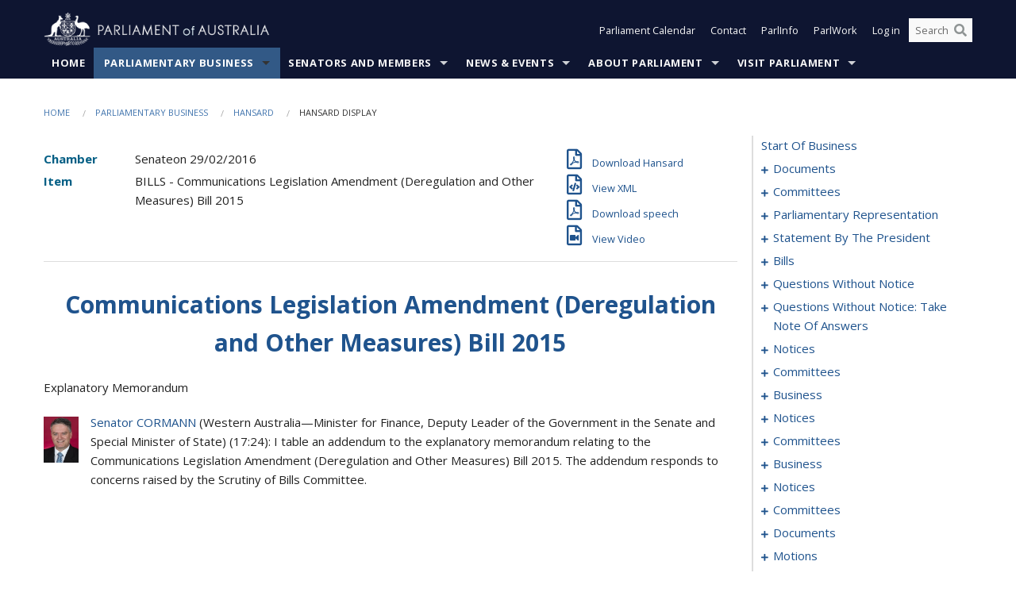

--- FILE ---
content_type: text/html; charset=utf-8
request_url: https://www.aph.gov.au/Parliamentary_Business/Hansard/Hansard_Display?bid=chamber/hansards/f078e130-7c47-4ea7-aad5-261af4032451/&sid=0155
body_size: 147747
content:


<!doctype html>
<!--[if lt IE 7 ]> <html lang="en" class="no-js ie6"> <![endif]-->
<!--[if IE 7 ]>    <html lang="en" class="no-js ie7"> <![endif]-->
<!--[if IE 8 ]>    <html lang="en" class="no-js ie8"> <![endif]-->
<!--[if IE 9 ]>    <html lang="en" class="no-js ie9"> <![endif]-->
<!--[if (gt IE 9)|!(IE)]><!-->
<html class="no-js" lang="en" xml:lang="en" xmlns="http://www.w3.org/1999/xhtml">
<!--<![endif]-->

<head id="Head1">
    <!-- UserWay widget -->
    <script>
        (function (d) {
            var s = d.createElement("script");
            /* uncomment the following line to override default position*/
            /* s.setAttribute("data-position", 1);*/
            /* uncomment the following line to override default size (values: small, large)*/
            /* s.setAttribute("data-size", "large");*/
            /* uncomment the following line to override default language (e.g., fr, de, es, he, nl, etc.)*/
            /* s.setAttribute("data-language", "null");*/
            /* uncomment the following line to override color set via widget (e.g., #053f67)*/
            s.setAttribute("data-color", "#0e1531");
            /* uncomment the following line to override type set via widget (1=person, 2=chair, 3=eye, 4=text)*/
            /* s.setAttribute("data-type", "1");*/
            /* s.setAttribute("data-statement_text:", "Our Accessibility Statement");*/
            /* s.setAttribute("data-statement_url", "http://www.example.com/accessibility";*/
            /* uncomment the following line to override support on mobile devices*/
            /* s.setAttribute("data-mobile", true);*/
            /* uncomment the following line to set custom trigger action for accessibility menu*/
            /* s.setAttribute("data-trigger", "triggerId")*/
            s.setAttribute("data-account", "Nu37TW4Ef2");
            s.setAttribute("src", "https://cdn.userway.org/widget.js");
            (d.body || d.head).appendChild(s);
        })(document)
    </script>
    <!-- Google Tag Manager -->
    <script>(function (w, d, s, l, i) {
                w[l] = w[l] || []; w[l].push({
                    'gtm.start':
                        new Date().getTime(), event: 'gtm.js'
                }); var f = d.getElementsByTagName(s)[0],
                    j = d.createElement(s), dl = l != 'dataLayer' ? '&l=' + l : ''; j.async = true; j.src =
                        'https://www.googletagmanager.com/gtm.js?id=' + i + dl; f.parentNode.insertBefore(j, f);
            })(window, document, 'script', 'dataLayer', 'GTM-N2CL3M9');</script>
    <!-- End Google Tag Manager -->
    <meta charset="utf-8" /><meta http-equiv="X-UA-Compatible" content="IE=edge,chrome=1" /><meta property="og:title" content="Hansard Display" /><meta property="og:image" content="/images/template/Default_Classified_150_90.png" /><meta property="og:description" content="Hansard Display" /><meta property="og:url" content="https://www.aph.gov.au/Parliamentary_Business/Hansard/Hansard_Display?bid=chamber/hansards/f078e130-7c47-4ea7-aad5-261af4032451/&amp;sid=0155" /><meta name="msvalidate.01" content="5D9111AD3364510F24400EBF6E139AB5" /><title>
	Hansard Display
        
     &ndash; Parliament of Australia
</title><link rel="schema.DCTERMS" href="http://purl.org/dc/terms/" /><link rel="schema.AGLSTERMS" href="http://www.agls.gov.au/agls/terms/" /><link rel="license" href="http://creativecommons.org/licenses/by-nc-nd/3.0/au/" /><meta name="description" content="Hansard Display" /><meta name="keywords" content="parliament, house, senate, parliamentary, committees, representatives, government, bills, motions" /><meta name="DCTERMS.Description" content="Hansard Display" /><meta name="DCTERMS.creator" content="corporateName=Commonwealth Parliament; address=Parliament House, Canberra, ACT, 2600; contact=+61 2 6277 7111;" /><meta name="DCTERMS.title" content="Hansard Display" /><meta name="DCTERMS.subject" content="Hansard Display" /><meta name="DCTERMS.created" content="2015-10-01" /><meta name="DCTERMS.modified" content="2023-12-19" /><meta name="DCTERMS.type" content="text" /><meta name="DCTERMS.coverage" content="Australia" /><meta name="DCTERMS.identifier" content="https://www.aph.gov.au/Parliamentary_Business/Hansard/Hansard_Display?bid=chamber/hansards/f078e130-7c47-4ea7-aad5-261af4032451/&amp;sid=0155" /><meta name="DCTERMS.publisher" content="corporateName=Commonwealth Parliament; address=Parliament House, Canberra, ACT, 2600; contact=+61 2 6277 7111" /><meta name="DCTERMS.rights" content="http://www.aph.gov.au/Help/Disclaimer_Privacy_Copyright" /><meta name="DCTERMS.rightsHolder" content="Commonwealth of Australia" /><meta name="DCTERMS.license" content="Creative Commons - Attribution-NonCommercial-NoDerivs 3.0 Australia (CC BY-NC-ND 3.0 AU)" /><meta name="DCTERMS.language" content="en-AU" /><meta name="DCTERMS.format" content="text/html" /><meta name="viewport" content="width=device-width, initial-scale=1.0" /><link rel="shortcut icon" href="/favicon.ico" /><link href="//fonts.googleapis.com/css?family=Open+Sans:400italic,700,300,800,400|Open+Sans+Condensed:300,700" rel="stylesheet" type="text/css" /><link rel="apple-touch-icon" sizes="60x60" href="/touch-icon-iphone.png" /><link rel="apple-touch-icon" sizes="76x76" href="/touch-icon-ipad.png" /><link rel="apple-touch-icon" sizes="120x120" href="/touch-icon-iphone-retina.png" /><link rel="apple-touch-icon" sizes="152x152" href="/touch-icon-ipad-retina.png" />
        
        <link rel="stylesheet" media="screen" href="/css/style.min.css?v=4256636926" />
        
        <link rel="stylesheet" media="handheld" href="/css/handheld.css?v=3444104224" />
        <link rel="stylesheet" media="screen" href="/css/aph-theme/jquery-ui-1.8.6.custom.css" />
        <link rel="stylesheet" media="screen" href="/css/vendor/colorbox/colorbox.css?v=215458967" />
        
        <link rel="stylesheet" media="print" href="/css/print.css?v=1577436929" />
        

    <script type="text/javascript" src="/js/libs/jquery-1.10.2.min.js"></script>
    <script type="text/javascript" src="/js/libs/jquery-ui-1.10.4.custom.min.js"></script>
    <script type="text/javascript" src="/js/jquery.dateFormat-1.0.js"></script>
    <script type="text/javascript" src="/js/libs/jquery-migrate-1.2.1.min.js"></script>
    <script type="text/javascript" src="/js/plugins.js?v=2347550531"></script>
    <script type="text/javascript" src="/js/script.js?v=4153783859"></script>
    
    <script type="text/javascript" src="/js/vendor/lightbox2/lightbox.min.js?v=97624409"></script>

    <script type="text/javascript" src="/js/vendor/lightbox2/lightbox.min.js?v=97624409"></script>

    
    <script src="/js/libs/contentshare.js?v=2058135496"></script>

    <script type="text/javascript" src="/js/libs/react/react.min.js?v=3706843405"></script>
    <script type="text/javascript" src="/js/libs/react/react-dom.min.js?v=3706843405"></script>
    <script type="text/javascript" src="/js/libs/pubsub.js?v=2418985062"></script>
    <script type="text/javascript" src="/js/libs/moment.js?v=160068683"></script>
    <script type="text/javascript" src="/js/libs/moment-timezone-with-data.js?v=1518348680"></script>
    <script type="text/javascript">
        moment.tz.setDefault("Australia/Canberra");
    </script>
    <script type="text/javascript" src="/js/libs/duration-format.js?v=273884284"></script>

    <!--PLUGINS-->
    <script src="/js/vendor/porthole.min.js?v=2253615438"></script>
    <!--END PLUGINS-->
    <!--CORE-->
    <script src="/js/core.js?v=3918537519"></script>
    <!--END CORE-->

    <!--[if !(IE 6) | !(IE 7) | !(IE 8)]><!-->
    <script type="text/javascript" src="/js/libs/snap-ie-cache-fix.js?v=309387760"></script>
    <script type="text/javascript" src="/js/libs/respond.js?v=2777172843"></script>
    <!--<![endif]-->

    <!--[if lte IE 8 ]>
        <link rel="stylesheet" href="/css/ie-legacy.css" />    
    <![endif]-->

    <!--[if lt IE 7 ]>
    <script src="/js/libs/dd_belatedpng.js"></script>
    <script> DD_belatedPNG.fix('#site-logo img'); //fix any <img> or .png_bg background-images </script>
    <![endif]-->
    <script type="text/javascript" src="/js/libs/modernizr-3.6-complete.min.js?v=3030946925"></script>
    <script type="text/javascript" src="/js/vendor/AC_RunActiveContent.js?v=2714468098"></script>
    
    <script src="https://www.google.com/recaptcha/api.js?render=6Ld_jYUpAAAAALpOhXvR17v-Mkd6yXzP0m8pJ6RD"></script>
    </head>
<body id="body1" class="">
    <!-- Google Tag Manager (noscript) -->
    <noscript>
        <iframe src="https://www.googletagmanager.com/ns.html?id="
            height="0" width="0" style="display: none; visibility: hidden"></iframe>
    </noscript>
    <!-- End Google Tag Manager (noscript) -->
    <form method="post" action="/Parliamentary_Business/Hansard/Hansard_Display?bid=chamber/hansards/f078e130-7c47-4ea7-aad5-261af4032451/&amp;sid=0155" id="mainform">
<div class="aspNetHidden">
<input type="hidden" name="__EVENTTARGET" id="__EVENTTARGET" value="" />
<input type="hidden" name="__EVENTARGUMENT" id="__EVENTARGUMENT" value="" />
<input type="hidden" name="__VIEWSTATE" id="__VIEWSTATE" value="ylmNNmpr8/XZkJnVZCCdhZbqRFSp+0Yxzp2j2A1DRd/TZKJouRkErfJGoB9ojvfJd2Bz/ZIbziOBBjhOP6osaohlvHoH8puSgQIo9OQqcY5ruoMJj/uvmPRvxKz2AIMSyqAK/nc0sB/U3RxjRo/cSlbK/+l5hndj7hY10/KweJDzl51BPiQ4VpvZ4IVNL36QkPlcBcMaPeE+mmvro28h35s0tyxzYtudCRXbxpxm+phwlV/kbgl+cJLDP4Y3so+uW/xGF1zuWC4z6B7ElD2fdhDy7LrkhkUR0OmLBJmdgnJGjQSpVCLMFm9o7ZyAtI5Dl7PBvwfYTHUUsavgIepbqv6Hw0JcgLT0wNhSoHwfRb0jfw0QJl7NAz63yuzSEuVQyzUUxOmxHywWJweHcsunYzm8mttJZ5Zno9/f4U5WR+AmXUniZ2p7/IhDRXBQ163zIOjzX3QQKHvQrXl6bMm+CkoieKLDllj2UhUrv5hCte6CEGIeluRNcizZXiIpkPmrJzkBPxj8jxiC7/OUDDoex4e7Nx64or5iqJIGPmlb5sDmj87bCNqoAU8/NHZDXDy7fpbAnzMR4ud+F8xgxliM9xMo39hLVNU5QJdsBf31S/66gr0HJRain0PzzviZAR1OBaiE4xCVDNpG6nUly4jazXpPZexh7iyio/x0e6XSH/FlNZ53QPSUWy9A2SVsWwUT/rDxJ/ppyQg1PdALETSt4jl5uY1ZWZCPj4p86FH4PiMDDMV0NBXIm2KPc8JhjCvm7YwK2SuMprhm8Z1Dos5x8w+LLLtXkK5m+23/dofZ8UOlIcckd+IEmBI7JNNgSb0GcAdScmaJPfREoCYquqRU4FaZwNjC0uQeFtMD+D5j5czUl/WfjPGU7XbkgcIwkuGeqVNsgsE1nIg9gEDmhHw8pd5ujbq3kFY6OwQIQGjXpzUbKqGSA8c0JcT/PeDEstvKBfD8rbnpLeEPMaRSSKa1fEzYlevTWNJbLiCV7seLlgc6n4lqHsAR0ZV/l6zDIwKPmuZioRjK8HYN7cfKkdueLLmWqNuCQyyBAipbFl+kLwCmidfpwqxZP+28prLTjbWg9YZJnZAHuRotiBco/SJQpAM8jCflfP6OjIUwuQqinZxtdZIC3dr9bpMxtsZFBHqzMx5ewJDiFbGDpZlW5k184RwqroE4ojCIuz5oZQgecl2VS80E" />
</div>

<script type="text/javascript">
//<![CDATA[
var theForm = document.forms['mainform'];
if (!theForm) {
    theForm = document.mainform;
}
function __doPostBack(eventTarget, eventArgument) {
    if (!theForm.onsubmit || (theForm.onsubmit() != false)) {
        theForm.__EVENTTARGET.value = eventTarget;
        theForm.__EVENTARGUMENT.value = eventArgument;
        theForm.submit();
    }
}
//]]>
</script>


<script src="/WebResource.axd?d=pynGkmcFUV13He1Qd6_TZLoiRuBpjqx-mc4XYiEXE5AhhIqco9hBwrTw0Tb7b7xnVXxVYQ2&amp;t=638901896248157332" type="text/javascript"></script>

<SCRIPT LANGUAGE="JavaScript">function validatecbRAgree(oSrc, args){args.IsValid = document.getElementById("cbRAgree").checked;}</SCRIPT><SCRIPT LANGUAGE="JavaScript">function validatetxtRPasswordConfirm(oSrc, args){args.IsValid = document.getElementById("txtRPasswordConfirm").value.length == 0 || (document.getElementById("txtRPasswordConfirm").value.length > 0 && document.getElementById("txtRPassword").value == document.getElementById("txtRPasswordConfirm").value);}</SCRIPT>
<script src="/ScriptResource.axd?d=NJmAwtEo3Ipnlaxl6CMhvke6LuKNAIG7wYOJ0svbr6ONPX84I_mgHcaT4vlKIcsaiSilqTO2BSjgHfMknroo8jcCuptYgPcm4RziWlEs--KIFpQTsX7IzkyRphQJbqfMTX1duQSbK8E8ppY2fR2sRsVOWZo1&amp;t=5c0e0825" type="text/javascript"></script>
<script src="/ScriptResource.axd?d=dwY9oWetJoJoVpgL6Zq8ONn6rPVYJGBVTR68BxEKJFmfic3OWCCt72aiM8KSgUYJDTVRUBGKySWh7ZXPbC0k-ODM6mBUyoBgGnd8l-OIjB5fkBCFQwlBjvs66KJFiYOzD8rOxneUeSdqeqrGhXA_47-1LZA1&amp;t=5c0e0825" type="text/javascript"></script>
<script src="/ParliamentNumbers.svc/js" type="text/javascript"></script>
<script src="/Predictive/Predictive.asmx/js" type="text/javascript"></script>
<div class="aspNetHidden">

	<input type="hidden" name="__VIEWSTATEGENERATOR" id="__VIEWSTATEGENERATOR" value="35DD2790" />
</div>
        <script type="text/javascript">
//<![CDATA[
Sys.WebForms.PageRequestManager._initialize('ScriptManager1', 'mainform', [], [], [], 90, '');
//]]>
</script>


        <div class="off-canvas-wrap" data-offcanvas>
            <div aria-label="inner-wrap" class="inner-wrap">
                

<header>
    <section class="row" role="navigation" aria-label="Skip links">
        <div class="columns">
            <ul class="skip-links">
                <li><a role="button" href="#main-nav" aria-label="Skip to navigation">Skip to navigation</a></li>
                <li><a role="button" href="#content" aria-label="Skip to content">Skip to content</a></li>
            </ul>
        </div>
    </section>

    <div class="row header-img">
        <div class="medium-4 large-4 columns">
            <h1><a href="/">
                <img src="/images/template/header-logo.png" alt="Home - Parliament of Australia logo" /></a></h1>
        </div>

        <div class="medium-8 large-8 columns" style="padding-left: 0rem">
            <div class="row">
                <div class="columns">
                    <div class="nav-top-links-container">
                        <nav aria-label="Quick links" class="nav-top-links">
                            <ul class="inline-block-list text-small">
                                <li><a title="Open the Parliament Calendar" href="#" role="button" class="right-off-canvas-toggle" id="openParliamentaryCalendar" tabindex="0">Parliament Calendar</a></li>
                                <li><a title="Contact Us" href="/Help/Contact">Contact</a></li>
                                <li class="hide-for-small-only"><a title="Go to ParlInfo Search" href="https://parlinfo.aph.gov.au" target="_blank" rel="noopener noreferrer">ParlInfo</a></li>
                                <li class="hide-for-small-only"><a title="Go to ParlWork" href="https://parlwork.aph.gov.au" target="_blank" rel="noopener noreferrer">ParlWork</a></li>
                                
                                
                                        <li>
                                            <a title="Log in to My Parliament account" href="/Help/Login">Log in</a>
                                        </li>
                                    

                                <li class="has-form hide-for-small-only">
                                    <input aria-label="Search the website" id="txtGenericSearchTerm" aria-label="Input search content" type="text" placeholder="Search ...">
                                    <button id="btnGenericSearch" aria-label="Perform a search" type="submit"><em class="fa fa-search"></em></button>
                                </li>

                                <!--START SEARCH CONTROL-->
                                <script type="text/javascript">
                                    function SearchTermIsValid(searchTerm) {
                                        var result = searchTerm !== '';
                                        return result;
                                    }

                                    $(document).ready(function () {
                                        $("#btnGenericSearch").on("click", function (e) {
                                            e.preventDefault();

                                            var searchTerm = encodeURI($("#txtGenericSearchTerm").val());

                                            if (SearchTermIsValid(searchTerm)) {
                                                if (window.location.href.indexOf("parlview.aph.gov.au") > -1) {
                                                    window.location = "https://www.aph.gov.au/Help/Federated_Search_Results?q=" + searchTerm;
                                                } else {
                                                    window.location = "/Help/Federated_Search_Results?q=" + searchTerm;
                                                }
                                            }

                                            return false;
                                        });

                                        $("#txtGenericSearchTerm").keypress(function (e) {
                                            if (e.keyCode === 13) {
                                                $("#btnGenericSearch").click();
                                                return false;
                                            }
                                        });
                                    });
                                </script>
                                <!--END SEARCH CONTROL-->
                            </ul>
                        </nav>
                    </div>
                </div>
            </div>
        </div>
    </div>
</header>

<script type="text/javascript" src="/js/components/global/header-username.js"></script>

                

<div class="contain-to-grid">
    <nav aria-label="Site navigation" id="main-nav" class="top-bar" data-topbar>
        <ul class="title-area nav-top-links-mobile">
           <li class="has-form show-for-small-only">
                <input aria-label="Search the website" id="txtGenericSearchTermMobile" aria-label="Input search content" type="text" placeholder="Search ...">
                <button id="btnGenericSearchMobile" aria-label="Perform a search" type="submit"><em class="fa fa-search"></em></button>
            </li>

            <!--START SEARCH CONTROL-->
            <script type="text/javascript">
                function SearchTermIsValid(searchTerm) {
                    var result = searchTerm !== '';
                    return result;
                }

                $(document).ready(function () {
                    $("#btnGenericSearchMobile").on("click", function (e) {
                        e.preventDefault();

                        var searchTerm = encodeURI($("#txtGenericSearchTermMobile").val());

                        if (SearchTermIsValid(searchTerm)) {
                            if (window.location.href.indexOf("parlview.aph.gov.au") > -1) {
                                window.location = "https://www.aph.gov.au/Help/Federated_Search_Results?q=" + searchTerm;
                            } else {
                                window.location = "/Help/Federated_Search_Results?q=" + searchTerm;
                            }
                        }

                        return false;
                    });

                    $("#txtGenericSearchTermMobile").keypress(function (e) {
                        if (e.keyCode === 13) {
                            $("#btnGenericSearchMobile").click();
                            return false;
                        }
                    });
                });
            </script>
            <!--END SEARCH CONTROL-->
            <li class="toggle-topbar menu-icon">
                <a href="#" onclick="sendGoogleAnalyticsEvent('Primary Nav', 'Click hamburger menu', '')" role="button" aria-label="Open site navigation" aria-expanded="false">
                    <span>Menu</span>
                </a>
            </li>
        </ul>

        <section role="navigation" aria-label="navigation" class="top-bar-section top-bar-section-hidden">
            <ul id="main-nav-sub">
            
                <li class="">
                    <a href="/" class="primary-nav-item-dropdown"
                       onclick="sendGoogleAnalyticsEvent('Primary Nav', 'Click Parent item', 'Home')">Home</a>

                
                </li>
                
                <li class="active has-dropdown not-click">
                    <a href="/Parliamentary_Business" class="primary-nav-item-dropdown"
                       onclick="sendGoogleAnalyticsEvent('Primary Nav', 'Click Parent item', 'Parliamentary Business')">Parliamentary Business</a>

                
                    <ul class="dropdown primary-nav-item-dropdown-hidden">

                    
                        <li class="">
                            <a href="/Parliamentary_Business/Bills_Legislation" onclick="sendGoogleAnalyticsEvent('Primary Nav', 'Click Child item', 'Bills and Legislation')">Bills and Legislation</a>
                        </li>
                        
                        <li class="">
                            <a href="/Parliamentary_Business/Tabled_documents" onclick="sendGoogleAnalyticsEvent('Primary Nav', 'Click Child item', 'Tabled documents')">Tabled documents</a>
                        </li>
                        
                        <li class="">
                            <a href="/Parliamentary_Business/Chamber_documents" onclick="sendGoogleAnalyticsEvent('Primary Nav', 'Click Child item', 'Chamber documents')">Chamber documents</a>
                        </li>
                        
                        <li class="">
                            <a href="/Parliamentary_Business/Hansard" onclick="sendGoogleAnalyticsEvent('Primary Nav', 'Click Child item', 'Hansard')">Hansard</a>
                        </li>
                        
                        <li class="">
                            <a href="/Parliamentary_Business/Senate_estimates" onclick="sendGoogleAnalyticsEvent('Primary Nav', 'Click Child item', 'Senate estimates')">Senate estimates</a>
                        </li>
                        
                        <li class="">
                            <a href="/Parliamentary_Business/Committees" onclick="sendGoogleAnalyticsEvent('Primary Nav', 'Click Child item', 'Committees')">Committees</a>
                        </li>
                        
                        <li class="">
                            <a href="/Parliamentary_Business/Statistics" onclick="sendGoogleAnalyticsEvent('Primary Nav', 'Click Child item', 'Statistics')">Statistics</a>
                        </li>
                        
                        <li class="">
                            <a href="/Parliamentary_Business/Petitions" onclick="sendGoogleAnalyticsEvent('Primary Nav', 'Click Child item', 'Petitions')">Petitions</a>
                        </li>
                        
                    </ul>
                    
                </li>
                
                <li class="has-dropdown not-click">
                    <a href="/Senators_and_Members" class="primary-nav-item-dropdown"
                       onclick="sendGoogleAnalyticsEvent('Primary Nav', 'Click Parent item', 'Senators and Members')">Senators and Members</a>

                
                    <ul class="dropdown primary-nav-item-dropdown-hidden">

                    
                        <li class="">
                            <a href="/Senators_and_Members/Senators" onclick="sendGoogleAnalyticsEvent('Primary Nav', 'Click Child item', 'Senators')">Senators</a>
                        </li>
                        
                        <li class="">
                            <a href="/Senators_and_Members/Members" onclick="sendGoogleAnalyticsEvent('Primary Nav', 'Click Child item', 'Members')">Members</a>
                        </li>
                        
                        <li class="">
                            <a href="/Senators_and_Members/Contacting_Senators_and_Members" onclick="sendGoogleAnalyticsEvent('Primary Nav', 'Click Child item', 'Contacting Senators and Members')">Contacting Senators and Members</a>
                        </li>
                        
                    </ul>
                    
                </li>
                
                <li class="has-dropdown not-click">
                    <a href="/News_and_Events" class="primary-nav-item-dropdown"
                       onclick="sendGoogleAnalyticsEvent('Primary Nav', 'Click Parent item', 'News \u0026 Events')">News & Events</a>

                
                    <ul class="dropdown primary-nav-item-dropdown-hidden">

                    
                        <li class="">
                            <a href="/News_and_Events/Watch_Read_Listen" onclick="sendGoogleAnalyticsEvent('Primary Nav', 'Click Child item', 'Watch, Read, Listen')">Watch, Read, Listen</a>
                        </li>
                        
                        <li class="">
                            <a href="/News_and_Events/Events_Calendar" onclick="sendGoogleAnalyticsEvent('Primary Nav', 'Click Child item', 'Events Calendar')">Events Calendar</a>
                        </li>
                        
                        <li class="">
                            <a href="/News_and_Events/Senate_news_and_events" onclick="sendGoogleAnalyticsEvent('Primary Nav', 'Click Child item', 'Senate news and events')">Senate news and events</a>
                        </li>
                        
                        <li class="">
                            <a href="/News_and_Events/About_the_House_News" onclick="sendGoogleAnalyticsEvent('Primary Nav', 'Click Child item', 'About the House News')">About the House News</a>
                        </li>
                        
                        <li class="">
                            <a href="/News_and_Events/Joint_statements_by_the_Presiding_Officers" onclick="sendGoogleAnalyticsEvent('Primary Nav', 'Click Child item', 'Joint statements by the Presiding Officers')">Joint statements by the Presiding Officers</a>
                        </li>
                        
                        <li class="">
                            <a href="/News_and_Events/My_First_Speech" onclick="sendGoogleAnalyticsEvent('Primary Nav', 'Click Child item', 'My First Speech')">My First Speech</a>
                        </li>
                        
                    </ul>
                    
                </li>
                
                <li class="has-dropdown not-click">
                    <a href="/About_Parliament" class="primary-nav-item-dropdown"
                       onclick="sendGoogleAnalyticsEvent('Primary Nav', 'Click Parent item', 'About Parliament')">About Parliament</a>

                
                    <ul class="dropdown primary-nav-item-dropdown-hidden">

                    
                        <li class="">
                            <a href="/About_Parliament/Senate" onclick="sendGoogleAnalyticsEvent('Primary Nav', 'Click Child item', 'Senate')">Senate</a>
                        </li>
                        
                        <li class="">
                            <a href="/About_Parliament/House_of_Representatives" onclick="sendGoogleAnalyticsEvent('Primary Nav', 'Click Child item', 'House of Representatives')">House of Representatives</a>
                        </li>
                        
                        <li class="">
                            <a href="/About_Parliament/Work_of_the_Parliament" onclick="sendGoogleAnalyticsEvent('Primary Nav', 'Click Child item', 'Work of the Parliament')">Work of the Parliament</a>
                        </li>
                        
                        <li class="">
                            <a href="/About_Parliament/Parliamentary_Leadership_Taskforce" onclick="sendGoogleAnalyticsEvent('Primary Nav', 'Click Child item', 'Parliamentary Leadership Taskforce')">Parliamentary Leadership Taskforce</a>
                        </li>
                        
                        <li class="">
                            <a href="/About_Parliament/Parliamentary_departments" onclick="sendGoogleAnalyticsEvent('Primary Nav', 'Click Child item', 'Parliamentary departments')">Parliamentary departments</a>
                        </li>
                        
                        <li class="">
                            <a href="/About_Parliament/International_Program" onclick="sendGoogleAnalyticsEvent('Primary Nav', 'Click Child item', 'International Program')">International Program</a>
                        </li>
                        
                        <li class="">
                            <a href="/About_Parliament/Publications" onclick="sendGoogleAnalyticsEvent('Primary Nav', 'Click Child item', 'Publications and policies')">Publications and policies</a>
                        </li>
                        
                        <li class="">
                            <a href="/About_Parliament/Employment" onclick="sendGoogleAnalyticsEvent('Primary Nav', 'Click Child item', 'Employment')">Employment</a>
                        </li>
                        
                        <li class="">
                            <a href="/About_Parliament/Media_Rules_and_Filming_Applications" onclick="sendGoogleAnalyticsEvent('Primary Nav', 'Click Child item', 'Media Rules and Filming Applications')">Media Rules and Filming Applications</a>
                        </li>
                        
                        <li class="">
                            <a href="/About_Parliament/Education_Resources" onclick="sendGoogleAnalyticsEvent('Primary Nav', 'Click Child item', 'Education Resources')">Education Resources</a>
                        </li>
                        
                        <li class="">
                            <a href="/About_Parliament/Parliamentary_Friendship" onclick="sendGoogleAnalyticsEvent('Primary Nav', 'Click Child item', 'Parliamentary Friendship Groups (non-country)')">Parliamentary Friendship Groups (non-country)</a>
                        </li>
                        
                        <li class="">
                            <a href="/About_Parliament/Australian_Parliament_House_Security_Pass_Office" onclick="sendGoogleAnalyticsEvent('Primary Nav', 'Click Child item', 'Australian Parliament House (APH) Security Pass Office')">Australian Parliament House (APH) Security Pass Office</a>
                        </li>
                        
                        <li class="">
                            <a href="/About_Parliament/Sitting_Calendar" onclick="sendGoogleAnalyticsEvent('Primary Nav', 'Click Child item', 'Sitting Calendar')">Sitting Calendar</a>
                        </li>
                        
                    </ul>
                    
                </li>
                
                <li class="has-dropdown not-click">
                    <a href="/Visit_Parliament" class="primary-nav-item-dropdown"
                       onclick="sendGoogleAnalyticsEvent('Primary Nav', 'Click Parent item', 'Visit Parliament')">Visit Parliament</a>

                
                    <ul class="dropdown primary-nav-item-dropdown-hidden">

                    
                        <li class="">
                            <a href="/Visit_Parliament/Whats_On" onclick="sendGoogleAnalyticsEvent('Primary Nav', 'Click Child item', 'What\u0027s on')">What's on</a>
                        </li>
                        
                        <li class="">
                            <a href="/Visit_Parliament/Things_to_Do" onclick="sendGoogleAnalyticsEvent('Primary Nav', 'Click Child item', 'Things to Do')">Things to Do</a>
                        </li>
                        
                        <li class="">
                            <a href="/Visit_Parliament/Art" onclick="sendGoogleAnalyticsEvent('Primary Nav', 'Click Child item', 'Art at Parliament')">Art at Parliament</a>
                        </li>
                        
                        <li class="">
                            <a href="/Visit_Parliament/Dining" onclick="sendGoogleAnalyticsEvent('Primary Nav', 'Click Child item', 'Dining')">Dining</a>
                        </li>
                        
                        <li class="">
                            <a href="/Visit_Parliament/Parliament_Shop" onclick="sendGoogleAnalyticsEvent('Primary Nav', 'Click Child item', 'Parliament Shop')">Parliament Shop</a>
                        </li>
                        
                        <li class="">
                            <a href="/Visit_Parliament/Venue_Hire" onclick="sendGoogleAnalyticsEvent('Primary Nav', 'Click Child item', 'Venue Hire')">Venue Hire</a>
                        </li>
                        
                        <li class="">
                            <a href="/Visit_Parliament/Plan_your_Visit" onclick="sendGoogleAnalyticsEvent('Primary Nav', 'Click Child item', 'Plan your Visit')">Plan your Visit</a>
                        </li>
                        
                        <li class="">
                            <a href="/Visit_Parliament/Accessibility" onclick="sendGoogleAnalyticsEvent('Primary Nav', 'Click Child item', 'Accessibility')">Accessibility</a>
                        </li>
                        
                    </ul>
                    
                </li>
                
            </ul>
        </section>
    </nav>
</div>

                
                


<div class="row padding-medium" id="content" role="main">
    <div class="columns">
        
<div class="breadcrumbs-container show-for-medium-up">
    <a id="skip"></a>
    <!-- START BREADCRUMBS -->
    
    <nav aria-label="Breadcrumbs" class="breadcrumbs">
        
               <a href="/">Home</a>
              
               <a href="/Parliamentary_Business">Parliamentary Business</a>
              
               <a href="/Parliamentary_Business/Hansard">Hansard</a>
              
               <span aria-label="breadcrumbs" class="current">Hansard Display</span>
              
    </nav>
    
    <!-- END BREADCRUMBS -->
</div>

        <div class="row">
            <div class="large-3 large-push-9 columns">
                <div class="hide-for-large-up">
                    <h4><a onclick="handleclick()" style="text-decoration: none"><i class="fa fa-bars"></i>&nbsp;&nbsp;Table of contents</h4>
                </div>
                <div id="hansard-nav" class="hansarad-toc-split hide-for-medium-down">
                    <div class="box" style="padding: 0 10px 0 0;" xmlns:aph="http://www.aph.gov.au/xsl" xmlns:aphhansard="http://www.aph.gov.au/xslhansard"><ul class="hansard-toc"><li><div class="hansard-section"><a href="/Parliamentary_Business/Hansard/Hansard_Display?bid=chamber/hansards/f078e130-7c47-4ea7-aad5-261af4032451/&amp;sid=0000" class="&#xD;&#xA;                    hansard-link&#xD;&#xA;                  " onclick="&#xD;&#xA;                    scroll(0,0)&#xD;&#xA;                  " data-bid="chamber/hansards/f078e130-7c47-4ea7-aad5-261af4032451/" data-sid="0000" aria-label="0000">start of business</a></div><li><div class="hansard-section"><a href="#" class="expand"><em class="fa fa-plus" style="font-size:10px;">  </em></a><a href="/Parliamentary_Business/Hansard/Hansard_Display?bid=chamber/hansards/f078e130-7c47-4ea7-aad5-261af4032451/&amp;sid=0001" class="&#xD;&#xA;                    hansard-link&#xD;&#xA;                  " onclick="&#xD;&#xA;                    scroll(0,0)&#xD;&#xA;                  " data-bid="chamber/hansards/f078e130-7c47-4ea7-aad5-261af4032451/" data-sid="0001" aria-label="0001">documents</a></div><ul><li><div class="hansard-section"><a href="/Parliamentary_Business/Hansard/Hansard_Display?bid=chamber/hansards/f078e130-7c47-4ea7-aad5-261af4032451/&amp;sid=0002" class="&#xD;&#xA;                    hansard-fragment&#xD;&#xA;                  " onclick="&#xD;&#xA;                    scroll(0,0)&#xD;&#xA;                  " data-bid="chamber/hansards/f078e130-7c47-4ea7-aad5-261af4032451/" data-sid="0002" aria-label="0002">tabling</a></div></ul></li><li><div class="hansard-section"><a href="#" class="expand"><em class="fa fa-plus" style="font-size:10px;">  </em></a><a href="/Parliamentary_Business/Hansard/Hansard_Display?bid=chamber/hansards/f078e130-7c47-4ea7-aad5-261af4032451/&amp;sid=0003" class="&#xD;&#xA;                    hansard-link&#xD;&#xA;                  " onclick="&#xD;&#xA;                    scroll(0,0)&#xD;&#xA;                  " data-bid="chamber/hansards/f078e130-7c47-4ea7-aad5-261af4032451/" data-sid="0003" aria-label="0003">committees</a></div><ul><li><div class="hansard-section"><a href="/Parliamentary_Business/Hansard/Hansard_Display?bid=chamber/hansards/f078e130-7c47-4ea7-aad5-261af4032451/&amp;sid=0004" class="&#xD;&#xA;                    hansard-fragment&#xD;&#xA;                  " onclick="&#xD;&#xA;                    scroll(0,0)&#xD;&#xA;                  " data-bid="chamber/hansards/f078e130-7c47-4ea7-aad5-261af4032451/" data-sid="0004" aria-label="0004">corporations and financial services committee, electoral matters committee, finance and public administration legislation committee, finance and public administration references committee</a></div><ul><li><div class="hansard-section"><a href="/Parliamentary_Business/Hansard/Hansard_Display?bid=chamber/hansards/f078e130-7c47-4ea7-aad5-261af4032451/&amp;sid=0005" class="&#xD;&#xA;                    hansard-fragment&#xD;&#xA;                  " onclick="&#xD;&#xA;                    scroll(0,0)&#xD;&#xA;                  " data-bid="chamber/hansards/f078e130-7c47-4ea7-aad5-261af4032451/" data-sid="0005" aria-label="0005">meeting</a></div><ul><li><div class="hansard-section"><a href="/Parliamentary_Business/Hansard/Hansard_Display?bid=chamber/hansards/f078e130-7c47-4ea7-aad5-261af4032451/&amp;sid=0006" class="&#xD;&#xA;                    hansard-fragment&#xD;&#xA;                  " onclick="&#xD;&#xA;                    scroll(0,0)&#xD;&#xA;                  " data-bid="chamber/hansards/f078e130-7c47-4ea7-aad5-261af4032451/" data-sid="0006" aria-label="0006">PRESIDENT, The</a></div><li><div class="hansard-section"><a href="/Parliamentary_Business/Hansard/Hansard_Display?bid=chamber/hansards/f078e130-7c47-4ea7-aad5-261af4032451/&amp;sid=0007" class="&#xD;&#xA;                    hansard-fragment&#xD;&#xA;                  " onclick="&#xD;&#xA;                    scroll(0,0)&#xD;&#xA;                  " data-bid="chamber/hansards/f078e130-7c47-4ea7-aad5-261af4032451/" data-sid="0007" aria-label="0007">Conroy, Sen Stephen</a></div><li><div class="hansard-section"><a href="/Parliamentary_Business/Hansard/Hansard_Display?bid=chamber/hansards/f078e130-7c47-4ea7-aad5-261af4032451/&amp;sid=0008" class="&#xD;&#xA;                    hansard-fragment&#xD;&#xA;                  " onclick="&#xD;&#xA;                    scroll(0,0)&#xD;&#xA;                  " data-bid="chamber/hansards/f078e130-7c47-4ea7-aad5-261af4032451/" data-sid="0008" aria-label="0008">Cormann, Sen Mathias</a></div><li><div class="hansard-section"><a href="/Parliamentary_Business/Hansard/Hansard_Display?bid=chamber/hansards/f078e130-7c47-4ea7-aad5-261af4032451/&amp;sid=0009" class="&#xD;&#xA;                    hansard-fragment&#xD;&#xA;                  " onclick="&#xD;&#xA;                    scroll(0,0)&#xD;&#xA;                  " data-bid="chamber/hansards/f078e130-7c47-4ea7-aad5-261af4032451/" data-sid="0009" aria-label="0009">Rhiannon, Sen Lee</a></div><li><div class="hansard-section"><a href="/Parliamentary_Business/Hansard/Hansard_Display?bid=chamber/hansards/f078e130-7c47-4ea7-aad5-261af4032451/&amp;sid=0010" class="&#xD;&#xA;                    hansard-fragment&#xD;&#xA;                  " onclick="&#xD;&#xA;                    scroll(0,0)&#xD;&#xA;                  " data-bid="chamber/hansards/f078e130-7c47-4ea7-aad5-261af4032451/" data-sid="0010" aria-label="0010">Wong, Sen Penny</a></div><li><div class="hansard-section"><a href="/Parliamentary_Business/Hansard/Hansard_Display?bid=chamber/hansards/f078e130-7c47-4ea7-aad5-261af4032451/&amp;sid=0011" class="&#xD;&#xA;                    hansard-fragment&#xD;&#xA;                  " onclick="&#xD;&#xA;                    scroll(0,0)&#xD;&#xA;                  " data-bid="chamber/hansards/f078e130-7c47-4ea7-aad5-261af4032451/" data-sid="0011" aria-label="0011">Di Natale, Sen Richard</a></div><li><div class="hansard-section"><a href="/Parliamentary_Business/Hansard/Hansard_Display?bid=chamber/hansards/f078e130-7c47-4ea7-aad5-261af4032451/&amp;sid=0012" class="&#xD;&#xA;                    hansard-fragment&#xD;&#xA;                  " onclick="&#xD;&#xA;                    scroll(0,0)&#xD;&#xA;                  " data-bid="chamber/hansards/f078e130-7c47-4ea7-aad5-261af4032451/" data-sid="0012" aria-label="0012">Day, Sen Bob</a></div><li><div class="hansard-section"><a href="/Parliamentary_Business/Hansard/Hansard_Display?bid=chamber/hansards/f078e130-7c47-4ea7-aad5-261af4032451/&amp;sid=0013" class="&#xD;&#xA;                    hansard-fragment&#xD;&#xA;                  " onclick="&#xD;&#xA;                    scroll(0,0)&#xD;&#xA;                  " data-bid="chamber/hansards/f078e130-7c47-4ea7-aad5-261af4032451/" data-sid="0013" aria-label="0013">O'Sullivan, Sen Barry</a></div><li><div class="hansard-section"><a href="/Parliamentary_Business/Hansard/Hansard_Display?bid=chamber/hansards/f078e130-7c47-4ea7-aad5-261af4032451/&amp;sid=0014" class="&#xD;&#xA;                    hansard-fragment&#xD;&#xA;                  " onclick="&#xD;&#xA;                    scroll(0,0)&#xD;&#xA;                  " data-bid="chamber/hansards/f078e130-7c47-4ea7-aad5-261af4032451/" data-sid="0014" aria-label="0014">Cameron, Sen Doug</a></div><li><div class="hansard-section"><a href="/Parliamentary_Business/Hansard/Hansard_Display?bid=chamber/hansards/f078e130-7c47-4ea7-aad5-261af4032451/&amp;sid=0015" class="&#xD;&#xA;                    hansard-fragment&#xD;&#xA;                  " onclick="&#xD;&#xA;                    scroll(0,0)&#xD;&#xA;                  " data-bid="chamber/hansards/f078e130-7c47-4ea7-aad5-261af4032451/" data-sid="0015" aria-label="0015">Dastyari, Sen Sam</a></div></ul></li></ul></li></ul></li><li><div class="hansard-section"><a href="#" class="expand"><em class="fa fa-plus" style="font-size:10px;">  </em></a><a href="/Parliamentary_Business/Hansard/Hansard_Display?bid=chamber/hansards/f078e130-7c47-4ea7-aad5-261af4032451/&amp;sid=0016" class="&#xD;&#xA;                    hansard-link&#xD;&#xA;                  " onclick="&#xD;&#xA;                    scroll(0,0)&#xD;&#xA;                  " data-bid="chamber/hansards/f078e130-7c47-4ea7-aad5-261af4032451/" data-sid="0016" aria-label="0016">parliamentary representation</a></div><ul><li><div class="hansard-section"><a href="/Parliamentary_Business/Hansard/Hansard_Display?bid=chamber/hansards/f078e130-7c47-4ea7-aad5-261af4032451/&amp;sid=0017" class="&#xD;&#xA;                    hansard-fragment&#xD;&#xA;                  " onclick="&#xD;&#xA;                    scroll(0,0)&#xD;&#xA;                  " data-bid="chamber/hansards/f078e130-7c47-4ea7-aad5-261af4032451/" data-sid="0017" aria-label="0017">victoria</a></div><ul><li><div class="hansard-section"><a href="/Parliamentary_Business/Hansard/Hansard_Display?bid=chamber/hansards/f078e130-7c47-4ea7-aad5-261af4032451/&amp;sid=0018" class="&#xD;&#xA;                    hansard-fragment&#xD;&#xA;                  " onclick="&#xD;&#xA;                    scroll(0,0)&#xD;&#xA;                  " data-bid="chamber/hansards/f078e130-7c47-4ea7-aad5-261af4032451/" data-sid="0018" aria-label="0018">PRESIDENT, The</a></div></ul></li></ul></li><li><div class="hansard-section"><a href="#" class="expand"><em class="fa fa-plus" style="font-size:10px;">  </em></a><a href="/Parliamentary_Business/Hansard/Hansard_Display?bid=chamber/hansards/f078e130-7c47-4ea7-aad5-261af4032451/&amp;sid=0019" class="&#xD;&#xA;                    hansard-link&#xD;&#xA;                  " onclick="&#xD;&#xA;                    scroll(0,0)&#xD;&#xA;                  " data-bid="chamber/hansards/f078e130-7c47-4ea7-aad5-261af4032451/" data-sid="0019" aria-label="0019">statement by the president</a></div><ul><li><div class="hansard-section"><a href="/Parliamentary_Business/Hansard/Hansard_Display?bid=chamber/hansards/f078e130-7c47-4ea7-aad5-261af4032451/&amp;sid=0020" class="&#xD;&#xA;                    hansard-fragment&#xD;&#xA;                  " onclick="&#xD;&#xA;                    scroll(0,0)&#xD;&#xA;                  " data-bid="chamber/hansards/f078e130-7c47-4ea7-aad5-261af4032451/" data-sid="0020" aria-label="0020">parliamentary language</a></div><ul><li><div class="hansard-section"><a href="/Parliamentary_Business/Hansard/Hansard_Display?bid=chamber/hansards/f078e130-7c47-4ea7-aad5-261af4032451/&amp;sid=0021" class="&#xD;&#xA;                    hansard-fragment&#xD;&#xA;                  " onclick="&#xD;&#xA;                    scroll(0,0)&#xD;&#xA;                  " data-bid="chamber/hansards/f078e130-7c47-4ea7-aad5-261af4032451/" data-sid="0021" aria-label="0021">PRESIDENT, The</a></div><li><div class="hansard-section"><a href="/Parliamentary_Business/Hansard/Hansard_Display?bid=chamber/hansards/f078e130-7c47-4ea7-aad5-261af4032451/&amp;sid=0022" class="&#xD;&#xA;                    hansard-fragment&#xD;&#xA;                  " onclick="&#xD;&#xA;                    scroll(0,0)&#xD;&#xA;                  " data-bid="chamber/hansards/f078e130-7c47-4ea7-aad5-261af4032451/" data-sid="0022" aria-label="0022">Conroy, Sen Stephen</a></div><li><div class="hansard-section"><a href="/Parliamentary_Business/Hansard/Hansard_Display?bid=chamber/hansards/f078e130-7c47-4ea7-aad5-261af4032451/&amp;sid=0023" class="&#xD;&#xA;                    hansard-fragment&#xD;&#xA;                  " onclick="&#xD;&#xA;                    scroll(0,0)&#xD;&#xA;                  " data-bid="chamber/hansards/f078e130-7c47-4ea7-aad5-261af4032451/" data-sid="0023" aria-label="0023">PRESIDENT, The</a></div><li><div class="hansard-section"><a href="/Parliamentary_Business/Hansard/Hansard_Display?bid=chamber/hansards/f078e130-7c47-4ea7-aad5-261af4032451/&amp;sid=0024" class="&#xD;&#xA;                    hansard-fragment&#xD;&#xA;                  " onclick="&#xD;&#xA;                    scroll(0,0)&#xD;&#xA;                  " data-bid="chamber/hansards/f078e130-7c47-4ea7-aad5-261af4032451/" data-sid="0024" aria-label="0024">Cameron, Sen Doug</a></div><li><div class="hansard-section"><a href="/Parliamentary_Business/Hansard/Hansard_Display?bid=chamber/hansards/f078e130-7c47-4ea7-aad5-261af4032451/&amp;sid=0025" class="&#xD;&#xA;                    hansard-fragment&#xD;&#xA;                  " onclick="&#xD;&#xA;                    scroll(0,0)&#xD;&#xA;                  " data-bid="chamber/hansards/f078e130-7c47-4ea7-aad5-261af4032451/" data-sid="0025" aria-label="0025">PRESIDENT, The</a></div><li><div class="hansard-section"><a href="/Parliamentary_Business/Hansard/Hansard_Display?bid=chamber/hansards/f078e130-7c47-4ea7-aad5-261af4032451/&amp;sid=0026" class="&#xD;&#xA;                    hansard-fragment&#xD;&#xA;                  " onclick="&#xD;&#xA;                    scroll(0,0)&#xD;&#xA;                  " data-bid="chamber/hansards/f078e130-7c47-4ea7-aad5-261af4032451/" data-sid="0026" aria-label="0026">Wong, Sen Penny</a></div><li><div class="hansard-section"><a href="/Parliamentary_Business/Hansard/Hansard_Display?bid=chamber/hansards/f078e130-7c47-4ea7-aad5-261af4032451/&amp;sid=0027" class="&#xD;&#xA;                    hansard-fragment&#xD;&#xA;                  " onclick="&#xD;&#xA;                    scroll(0,0)&#xD;&#xA;                  " data-bid="chamber/hansards/f078e130-7c47-4ea7-aad5-261af4032451/" data-sid="0027" aria-label="0027">Brandis, Sen George</a></div><li><div class="hansard-section"><a href="/Parliamentary_Business/Hansard/Hansard_Display?bid=chamber/hansards/f078e130-7c47-4ea7-aad5-261af4032451/&amp;sid=0028" class="&#xD;&#xA;                    hansard-fragment&#xD;&#xA;                  " onclick="&#xD;&#xA;                    scroll(0,0)&#xD;&#xA;                  " data-bid="chamber/hansards/f078e130-7c47-4ea7-aad5-261af4032451/" data-sid="0028" aria-label="0028">Conroy, Sen Stephen</a></div><li><div class="hansard-section"><a href="/Parliamentary_Business/Hansard/Hansard_Display?bid=chamber/hansards/f078e130-7c47-4ea7-aad5-261af4032451/&amp;sid=0029" class="&#xD;&#xA;                    hansard-fragment&#xD;&#xA;                  " onclick="&#xD;&#xA;                    scroll(0,0)&#xD;&#xA;                  " data-bid="chamber/hansards/f078e130-7c47-4ea7-aad5-261af4032451/" data-sid="0029" aria-label="0029">Brandis, Sen George</a></div></ul></li></ul></li><li><div class="hansard-section"><a href="#" class="expand"><em class="fa fa-plus" style="font-size:10px;">  </em></a><a href="/Parliamentary_Business/Hansard/Hansard_Display?bid=chamber/hansards/f078e130-7c47-4ea7-aad5-261af4032451/&amp;sid=0030" class="&#xD;&#xA;                    hansard-link&#xD;&#xA;                  " onclick="&#xD;&#xA;                    scroll(0,0)&#xD;&#xA;                  " data-bid="chamber/hansards/f078e130-7c47-4ea7-aad5-261af4032451/" data-sid="0030" aria-label="0030">bills</a></div><ul><li><div class="hansard-section"><a href="/Parliamentary_Business/Hansard/Hansard_Display?bid=chamber/hansards/f078e130-7c47-4ea7-aad5-261af4032451/&amp;sid=0031" class="&#xD;&#xA;                    hansard-fragment&#xD;&#xA;                  " onclick="&#xD;&#xA;                    scroll(0,0)&#xD;&#xA;                  " data-bid="chamber/hansards/f078e130-7c47-4ea7-aad5-261af4032451/" data-sid="0031" aria-label="0031">tax laws amendment (small business restructure roll-over) bill 2016</a></div><ul><li><div class="hansard-section"><a href="/Parliamentary_Business/Hansard/Hansard_Display?bid=chamber/hansards/f078e130-7c47-4ea7-aad5-261af4032451/&amp;sid=0032" class="&#xD;&#xA;                    hansard-fragment&#xD;&#xA;                  " onclick="&#xD;&#xA;                    scroll(0,0)&#xD;&#xA;                  " data-bid="chamber/hansards/f078e130-7c47-4ea7-aad5-261af4032451/" data-sid="0032" aria-label="0032">second reading</a></div><ul><li><div class="hansard-section"><a href="/Parliamentary_Business/Hansard/Hansard_Display?bid=chamber/hansards/f078e130-7c47-4ea7-aad5-261af4032451/&amp;sid=0033" class="&#xD;&#xA;                    hansard-fragment&#xD;&#xA;                  " onclick="&#xD;&#xA;                    scroll(0,0)&#xD;&#xA;                  " data-bid="chamber/hansards/f078e130-7c47-4ea7-aad5-261af4032451/" data-sid="0033" aria-label="0033">Ketter, Sen Christopher</a></div><li><div class="hansard-section"><a href="/Parliamentary_Business/Hansard/Hansard_Display?bid=chamber/hansards/f078e130-7c47-4ea7-aad5-261af4032451/&amp;sid=0034" class="&#xD;&#xA;                    hansard-fragment&#xD;&#xA;                  " onclick="&#xD;&#xA;                    scroll(0,0)&#xD;&#xA;                  " data-bid="chamber/hansards/f078e130-7c47-4ea7-aad5-261af4032451/" data-sid="0034" aria-label="0034">Moore, Sen Claire</a></div><li><div class="hansard-section"><a href="/Parliamentary_Business/Hansard/Hansard_Display?bid=chamber/hansards/f078e130-7c47-4ea7-aad5-261af4032451/&amp;sid=0035" class="&#xD;&#xA;                    hansard-fragment&#xD;&#xA;                  " onclick="&#xD;&#xA;                    scroll(0,0)&#xD;&#xA;                  " data-bid="chamber/hansards/f078e130-7c47-4ea7-aad5-261af4032451/" data-sid="0035" aria-label="0035">Ludwig, Sen Joe</a></div><li><div class="hansard-section"><a href="/Parliamentary_Business/Hansard/Hansard_Display?bid=chamber/hansards/f078e130-7c47-4ea7-aad5-261af4032451/&amp;sid=0036" class="&#xD;&#xA;                    hansard-fragment&#xD;&#xA;                  " onclick="&#xD;&#xA;                    scroll(0,0)&#xD;&#xA;                  " data-bid="chamber/hansards/f078e130-7c47-4ea7-aad5-261af4032451/" data-sid="0036" aria-label="0036">Polley, Sen Helen</a></div><li><div class="hansard-section"><a href="/Parliamentary_Business/Hansard/Hansard_Display?bid=chamber/hansards/f078e130-7c47-4ea7-aad5-261af4032451/&amp;sid=0037" class="&#xD;&#xA;                    hansard-fragment&#xD;&#xA;                  " onclick="&#xD;&#xA;                    scroll(0,0)&#xD;&#xA;                  " data-bid="chamber/hansards/f078e130-7c47-4ea7-aad5-261af4032451/" data-sid="0037" aria-label="0037">O'Neill, Sen Deb</a></div><li><div class="hansard-section"><a href="/Parliamentary_Business/Hansard/Hansard_Display?bid=chamber/hansards/f078e130-7c47-4ea7-aad5-261af4032451/&amp;sid=0038" class="&#xD;&#xA;                    hansard-fragment&#xD;&#xA;                  " onclick="&#xD;&#xA;                    scroll(0,0)&#xD;&#xA;                  " data-bid="chamber/hansards/f078e130-7c47-4ea7-aad5-261af4032451/" data-sid="0038" aria-label="0038">Bilyk, Sen Catryna</a></div><li><div class="hansard-section"><a href="/Parliamentary_Business/Hansard/Hansard_Display?bid=chamber/hansards/f078e130-7c47-4ea7-aad5-261af4032451/&amp;sid=0039" class="&#xD;&#xA;                    hansard-fragment&#xD;&#xA;                  " onclick="&#xD;&#xA;                    scroll(0,0)&#xD;&#xA;                  " data-bid="chamber/hansards/f078e130-7c47-4ea7-aad5-261af4032451/" data-sid="0039" aria-label="0039">Lines, Sen Susan</a></div><li><div class="hansard-section"><a href="/Parliamentary_Business/Hansard/Hansard_Display?bid=chamber/hansards/f078e130-7c47-4ea7-aad5-261af4032451/&amp;sid=0040" class="&#xD;&#xA;                    hansard-fragment&#xD;&#xA;                  " onclick="&#xD;&#xA;                    scroll(0,0)&#xD;&#xA;                  " data-bid="chamber/hansards/f078e130-7c47-4ea7-aad5-261af4032451/" data-sid="0040" aria-label="0040">Sinodinos, Sen Arthur</a></div></ul></li><li><div class="hansard-section"><a href="/Parliamentary_Business/Hansard/Hansard_Display?bid=chamber/hansards/f078e130-7c47-4ea7-aad5-261af4032451/&amp;sid=0041" class="&#xD;&#xA;                    hansard-fragment&#xD;&#xA;                  " onclick="&#xD;&#xA;                    scroll(0,0)&#xD;&#xA;                  " data-bid="chamber/hansards/f078e130-7c47-4ea7-aad5-261af4032451/" data-sid="0041" aria-label="0041">third reading</a></div><ul><li><div class="hansard-section"><a href="/Parliamentary_Business/Hansard/Hansard_Display?bid=chamber/hansards/f078e130-7c47-4ea7-aad5-261af4032451/&amp;sid=0042" class="&#xD;&#xA;                    hansard-fragment&#xD;&#xA;                  " onclick="&#xD;&#xA;                    scroll(0,0)&#xD;&#xA;                  " data-bid="chamber/hansards/f078e130-7c47-4ea7-aad5-261af4032451/" data-sid="0042" aria-label="0042">Gallacher, Sen Alex (The ACTING DEPUTY PRESIDENT)</a></div><li><div class="hansard-section"><a href="/Parliamentary_Business/Hansard/Hansard_Display?bid=chamber/hansards/f078e130-7c47-4ea7-aad5-261af4032451/&amp;sid=0043" class="&#xD;&#xA;                    hansard-fragment&#xD;&#xA;                  " onclick="&#xD;&#xA;                    scroll(0,0)&#xD;&#xA;                  " data-bid="chamber/hansards/f078e130-7c47-4ea7-aad5-261af4032451/" data-sid="0043" aria-label="0043">Sinodinos, Sen Arthur</a></div></ul></li></ul></li><li><div class="hansard-section"><a href="/Parliamentary_Business/Hansard/Hansard_Display?bid=chamber/hansards/f078e130-7c47-4ea7-aad5-261af4032451/&amp;sid=0044" class="&#xD;&#xA;                    hansard-fragment&#xD;&#xA;                  " onclick="&#xD;&#xA;                    scroll(0,0)&#xD;&#xA;                  " data-bid="chamber/hansards/f078e130-7c47-4ea7-aad5-261af4032451/" data-sid="0044" aria-label="0044">parliamentary entitlements amendment (injury compensation scheme) bill 2016</a></div><ul><li><div class="hansard-section"><a href="/Parliamentary_Business/Hansard/Hansard_Display?bid=chamber/hansards/f078e130-7c47-4ea7-aad5-261af4032451/&amp;sid=0045" class="&#xD;&#xA;                    hansard-fragment&#xD;&#xA;                  " onclick="&#xD;&#xA;                    scroll(0,0)&#xD;&#xA;                  " data-bid="chamber/hansards/f078e130-7c47-4ea7-aad5-261af4032451/" data-sid="0045" aria-label="0045">second reading</a></div><ul><li><div class="hansard-section"><a href="/Parliamentary_Business/Hansard/Hansard_Display?bid=chamber/hansards/f078e130-7c47-4ea7-aad5-261af4032451/&amp;sid=0046" class="&#xD;&#xA;                    hansard-fragment&#xD;&#xA;                  " onclick="&#xD;&#xA;                    scroll(0,0)&#xD;&#xA;                  " data-bid="chamber/hansards/f078e130-7c47-4ea7-aad5-261af4032451/" data-sid="0046" aria-label="0046">Cameron, Sen Doug</a></div><li><div class="hansard-section"><a href="/Parliamentary_Business/Hansard/Hansard_Display?bid=chamber/hansards/f078e130-7c47-4ea7-aad5-261af4032451/&amp;sid=0047" class="&#xD;&#xA;                    hansard-fragment&#xD;&#xA;                  " onclick="&#xD;&#xA;                    scroll(0,0)&#xD;&#xA;                  " data-bid="chamber/hansards/f078e130-7c47-4ea7-aad5-261af4032451/" data-sid="0047" aria-label="0047">Fierravanti-Wells, Sen Concetta</a></div></ul></li><li><div class="hansard-section"><a href="/Parliamentary_Business/Hansard/Hansard_Display?bid=chamber/hansards/f078e130-7c47-4ea7-aad5-261af4032451/&amp;sid=0048" class="&#xD;&#xA;                    hansard-fragment&#xD;&#xA;                  " onclick="&#xD;&#xA;                    scroll(0,0)&#xD;&#xA;                  " data-bid="chamber/hansards/f078e130-7c47-4ea7-aad5-261af4032451/" data-sid="0048" aria-label="0048">third reading</a></div><ul><li><div class="hansard-section"><a href="/Parliamentary_Business/Hansard/Hansard_Display?bid=chamber/hansards/f078e130-7c47-4ea7-aad5-261af4032451/&amp;sid=0049" class="&#xD;&#xA;                    hansard-fragment&#xD;&#xA;                  " onclick="&#xD;&#xA;                    scroll(0,0)&#xD;&#xA;                  " data-bid="chamber/hansards/f078e130-7c47-4ea7-aad5-261af4032451/" data-sid="0049" aria-label="0049">Fierravanti-Wells, Sen Concetta</a></div></ul></li></ul></li><li><div class="hansard-section"><a href="/Parliamentary_Business/Hansard/Hansard_Display?bid=chamber/hansards/f078e130-7c47-4ea7-aad5-261af4032451/&amp;sid=0050" class="&#xD;&#xA;                    hansard-fragment&#xD;&#xA;                  " onclick="&#xD;&#xA;                    scroll(0,0)&#xD;&#xA;                  " data-bid="chamber/hansards/f078e130-7c47-4ea7-aad5-261af4032451/" data-sid="0050" aria-label="0050">dairy produce amendment (dairy service levy poll) bill 2016</a></div><ul><li><div class="hansard-section"><a href="/Parliamentary_Business/Hansard/Hansard_Display?bid=chamber/hansards/f078e130-7c47-4ea7-aad5-261af4032451/&amp;sid=0051" class="&#xD;&#xA;                    hansard-fragment&#xD;&#xA;                  " onclick="&#xD;&#xA;                    scroll(0,0)&#xD;&#xA;                  " data-bid="chamber/hansards/f078e130-7c47-4ea7-aad5-261af4032451/" data-sid="0051" aria-label="0051">second reading</a></div><ul><li><div class="hansard-section"><a href="/Parliamentary_Business/Hansard/Hansard_Display?bid=chamber/hansards/f078e130-7c47-4ea7-aad5-261af4032451/&amp;sid=0052" class="&#xD;&#xA;                    hansard-fragment&#xD;&#xA;                  " onclick="&#xD;&#xA;                    scroll(0,0)&#xD;&#xA;                  " data-bid="chamber/hansards/f078e130-7c47-4ea7-aad5-261af4032451/" data-sid="0052" aria-label="0052">Cameron, Sen Doug</a></div><li><div class="hansard-section"><a href="/Parliamentary_Business/Hansard/Hansard_Display?bid=chamber/hansards/f078e130-7c47-4ea7-aad5-261af4032451/&amp;sid=0053" class="&#xD;&#xA;                    hansard-fragment&#xD;&#xA;                  " onclick="&#xD;&#xA;                    scroll(0,0)&#xD;&#xA;                  " data-bid="chamber/hansards/f078e130-7c47-4ea7-aad5-261af4032451/" data-sid="0053" aria-label="0053">Leyonhjelm, Sen David</a></div><li><div class="hansard-section"><a href="/Parliamentary_Business/Hansard/Hansard_Display?bid=chamber/hansards/f078e130-7c47-4ea7-aad5-261af4032451/&amp;sid=0054" class="&#xD;&#xA;                    hansard-fragment&#xD;&#xA;                  " onclick="&#xD;&#xA;                    scroll(0,0)&#xD;&#xA;                  " data-bid="chamber/hansards/f078e130-7c47-4ea7-aad5-261af4032451/" data-sid="0054" aria-label="0054">Bullock, Sen Joseph</a></div><li><div class="hansard-section"><a href="/Parliamentary_Business/Hansard/Hansard_Display?bid=chamber/hansards/f078e130-7c47-4ea7-aad5-261af4032451/&amp;sid=0055" class="&#xD;&#xA;                    hansard-fragment&#xD;&#xA;                  " onclick="&#xD;&#xA;                    scroll(0,0)&#xD;&#xA;                  " data-bid="chamber/hansards/f078e130-7c47-4ea7-aad5-261af4032451/" data-sid="0055" aria-label="0055">Urquhart, Sen Anne</a></div></ul></li></ul></li></ul></li><li><div class="hansard-section"><a href="#" class="expand"><em class="fa fa-plus" style="font-size:10px;">  </em></a><a href="/Parliamentary_Business/Hansard/Hansard_Display?bid=chamber/hansards/f078e130-7c47-4ea7-aad5-261af4032451/&amp;sid=0056" class="&#xD;&#xA;                    hansard-link&#xD;&#xA;                  " onclick="&#xD;&#xA;                    scroll(0,0)&#xD;&#xA;                  " data-bid="chamber/hansards/f078e130-7c47-4ea7-aad5-261af4032451/" data-sid="0056" aria-label="0056">questions without notice</a></div><ul><li><div class="hansard-section"><a href="/Parliamentary_Business/Hansard/Hansard_Display?bid=chamber/hansards/f078e130-7c47-4ea7-aad5-261af4032451/&amp;sid=0057" class="&#xD;&#xA;                    hansard-fragment&#xD;&#xA;                  " onclick="&#xD;&#xA;                    scroll(0,0)&#xD;&#xA;                  " data-bid="chamber/hansards/f078e130-7c47-4ea7-aad5-261af4032451/" data-sid="0057" aria-label="0057">economy
                    (Polley, Sen Helen)
                  </a></div><li><div class="hansard-section"><a href="/Parliamentary_Business/Hansard/Hansard_Display?bid=chamber/hansards/f078e130-7c47-4ea7-aad5-261af4032451/&amp;sid=0058" class="&#xD;&#xA;                    hansard-fragment&#xD;&#xA;                  " onclick="&#xD;&#xA;                    scroll(0,0)&#xD;&#xA;                  " data-bid="chamber/hansards/f078e130-7c47-4ea7-aad5-261af4032451/" data-sid="0058" aria-label="0058">building and construction industry
                    (Seselja, Sen Zed)
                  </a></div><li><div class="hansard-section"><a href="/Parliamentary_Business/Hansard/Hansard_Display?bid=chamber/hansards/f078e130-7c47-4ea7-aad5-261af4032451/&amp;sid=0059" class="&#xD;&#xA;                    hansard-fragment&#xD;&#xA;                  " onclick="&#xD;&#xA;                    scroll(0,0)&#xD;&#xA;                  " data-bid="chamber/hansards/f078e130-7c47-4ea7-aad5-261af4032451/" data-sid="0059" aria-label="0059">broadband
                    (McLucas, Sen Jan)
                  </a></div><li><div class="hansard-section"><a href="/Parliamentary_Business/Hansard/Hansard_Display?bid=chamber/hansards/f078e130-7c47-4ea7-aad5-261af4032451/&amp;sid=0060" class="&#xD;&#xA;                    hansard-fragment&#xD;&#xA;                  " onclick="&#xD;&#xA;                    scroll(0,0)&#xD;&#xA;                  " data-bid="chamber/hansards/f078e130-7c47-4ea7-aad5-261af4032451/" data-sid="0060" aria-label="0060">building and construction industry
                    (Williams, Sen John)
                  </a></div><li><div class="hansard-section"><a href="/Parliamentary_Business/Hansard/Hansard_Display?bid=chamber/hansards/f078e130-7c47-4ea7-aad5-261af4032451/&amp;sid=0061" class="&#xD;&#xA;                    hansard-fragment&#xD;&#xA;                  " onclick="&#xD;&#xA;                    scroll(0,0)&#xD;&#xA;                  " data-bid="chamber/hansards/f078e130-7c47-4ea7-aad5-261af4032451/" data-sid="0061" aria-label="0061">climate change
                    (Waters, Sen Larissa)
                  </a></div><li><div class="hansard-section"><a href="/Parliamentary_Business/Hansard/Hansard_Display?bid=chamber/hansards/f078e130-7c47-4ea7-aad5-261af4032451/&amp;sid=0062" class="&#xD;&#xA;                    hansard-fragment&#xD;&#xA;                  " onclick="&#xD;&#xA;                    scroll(0,0)&#xD;&#xA;                  " data-bid="chamber/hansards/f078e130-7c47-4ea7-aad5-261af4032451/" data-sid="0062" aria-label="0062">building and construction industry
                    (McKenzie, Sen Bridget)
                  </a></div><li><div class="hansard-section"><a href="/Parliamentary_Business/Hansard/Hansard_Display?bid=chamber/hansards/f078e130-7c47-4ea7-aad5-261af4032451/&amp;sid=0063" class="&#xD;&#xA;                    hansard-fragment&#xD;&#xA;                  " onclick="&#xD;&#xA;                    scroll(0,0)&#xD;&#xA;                  " data-bid="chamber/hansards/f078e130-7c47-4ea7-aad5-261af4032451/" data-sid="0063" aria-label="0063">environment
                    (Whish-Wilson, Sen Peter)
                  </a></div><li><div class="hansard-section"><a href="/Parliamentary_Business/Hansard/Hansard_Display?bid=chamber/hansards/f078e130-7c47-4ea7-aad5-261af4032451/&amp;sid=0064" class="&#xD;&#xA;                    hansard-fragment&#xD;&#xA;                  " onclick="&#xD;&#xA;                    scroll(0,0)&#xD;&#xA;                  " data-bid="chamber/hansards/f078e130-7c47-4ea7-aad5-261af4032451/" data-sid="0064" aria-label="0064">building and construction industry
                    (Edwards, Sen Sean)
                  </a></div><li><div class="hansard-section"><a href="/Parliamentary_Business/Hansard/Hansard_Display?bid=chamber/hansards/f078e130-7c47-4ea7-aad5-261af4032451/&amp;sid=0065" class="&#xD;&#xA;                    hansard-fragment&#xD;&#xA;                  " onclick="&#xD;&#xA;                    scroll(0,0)&#xD;&#xA;                  " data-bid="chamber/hansards/f078e130-7c47-4ea7-aad5-261af4032451/" data-sid="0065" aria-label="0065">clean energy finance corporation
                    (Singh, Sen Lisa)
                  </a></div><li><div class="hansard-section"><a href="/Parliamentary_Business/Hansard/Hansard_Display?bid=chamber/hansards/f078e130-7c47-4ea7-aad5-261af4032451/&amp;sid=0066" class="&#xD;&#xA;                    hansard-fragment&#xD;&#xA;                  " onclick="&#xD;&#xA;                    scroll(0,0)&#xD;&#xA;                  " data-bid="chamber/hansards/f078e130-7c47-4ea7-aad5-261af4032451/" data-sid="0066" aria-label="0066">building and construction industry
                    (Reynolds, Sen Linda)
                  </a></div><li><div class="hansard-section"><a href="/Parliamentary_Business/Hansard/Hansard_Display?bid=chamber/hansards/f078e130-7c47-4ea7-aad5-261af4032451/&amp;sid=0067" class="&#xD;&#xA;                    hansard-fragment&#xD;&#xA;                  " onclick="&#xD;&#xA;                    scroll(0,0)&#xD;&#xA;                  " data-bid="chamber/hansards/f078e130-7c47-4ea7-aad5-261af4032451/" data-sid="0067" aria-label="0067">taxation
                    (Gallagher, Sen Katy)
                  </a></div><li><div class="hansard-section"><a href="/Parliamentary_Business/Hansard/Hansard_Display?bid=chamber/hansards/f078e130-7c47-4ea7-aad5-261af4032451/&amp;sid=0068" class="&#xD;&#xA;                    hansard-fragment&#xD;&#xA;                  " onclick="&#xD;&#xA;                    scroll(0,0)&#xD;&#xA;                  " data-bid="chamber/hansards/f078e130-7c47-4ea7-aad5-261af4032451/" data-sid="0068" aria-label="0068">building and construction industry
                    (O'Sullivan, Sen Barry)
                  </a></div></ul></li><li><div class="hansard-section"><a href="#" class="expand"><em class="fa fa-plus" style="font-size:10px;">  </em></a><a href="/Parliamentary_Business/Hansard/Hansard_Display?bid=chamber/hansards/f078e130-7c47-4ea7-aad5-261af4032451/&amp;sid=0069" class="&#xD;&#xA;                    hansard-link&#xD;&#xA;                  " onclick="&#xD;&#xA;                    scroll(0,0)&#xD;&#xA;                  " data-bid="chamber/hansards/f078e130-7c47-4ea7-aad5-261af4032451/" data-sid="0069" aria-label="0069">questions without notice: take note of answers</a></div><ul><li><div class="hansard-section"><a href="/Parliamentary_Business/Hansard/Hansard_Display?bid=chamber/hansards/f078e130-7c47-4ea7-aad5-261af4032451/&amp;sid=0070" class="&#xD;&#xA;                    hansard-fragment&#xD;&#xA;                  " onclick="&#xD;&#xA;                    scroll(0,0)&#xD;&#xA;                  " data-bid="chamber/hansards/f078e130-7c47-4ea7-aad5-261af4032451/" data-sid="0070" aria-label="0070">broadband</a></div><ul><li><div class="hansard-section"><a href="/Parliamentary_Business/Hansard/Hansard_Display?bid=chamber/hansards/f078e130-7c47-4ea7-aad5-261af4032451/&amp;sid=0071" class="&#xD;&#xA;                    hansard-fragment&#xD;&#xA;                  " onclick="&#xD;&#xA;                    scroll(0,0)&#xD;&#xA;                  " data-bid="chamber/hansards/f078e130-7c47-4ea7-aad5-261af4032451/" data-sid="0071" aria-label="0071">Conroy, Sen Stephen</a></div><li><div class="hansard-section"><a href="/Parliamentary_Business/Hansard/Hansard_Display?bid=chamber/hansards/f078e130-7c47-4ea7-aad5-261af4032451/&amp;sid=0072" class="&#xD;&#xA;                    hansard-fragment&#xD;&#xA;                  " onclick="&#xD;&#xA;                    scroll(0,0)&#xD;&#xA;                  " data-bid="chamber/hansards/f078e130-7c47-4ea7-aad5-261af4032451/" data-sid="0072" aria-label="0072">Ruston, Sen Anne</a></div><li><div class="hansard-section"><a href="/Parliamentary_Business/Hansard/Hansard_Display?bid=chamber/hansards/f078e130-7c47-4ea7-aad5-261af4032451/&amp;sid=0073" class="&#xD;&#xA;                    hansard-fragment&#xD;&#xA;                  " onclick="&#xD;&#xA;                    scroll(0,0)&#xD;&#xA;                  " data-bid="chamber/hansards/f078e130-7c47-4ea7-aad5-261af4032451/" data-sid="0073" aria-label="0073">McLucas, Sen Jan</a></div><li><div class="hansard-section"><a href="/Parliamentary_Business/Hansard/Hansard_Display?bid=chamber/hansards/f078e130-7c47-4ea7-aad5-261af4032451/&amp;sid=0074" class="&#xD;&#xA;                    hansard-fragment&#xD;&#xA;                  " onclick="&#xD;&#xA;                    scroll(0,0)&#xD;&#xA;                  " data-bid="chamber/hansards/f078e130-7c47-4ea7-aad5-261af4032451/" data-sid="0074" aria-label="0074">Bernardi, Sen Cory</a></div><li><div class="hansard-section"><a href="/Parliamentary_Business/Hansard/Hansard_Display?bid=chamber/hansards/f078e130-7c47-4ea7-aad5-261af4032451/&amp;sid=0075" class="&#xD;&#xA;                    hansard-fragment&#xD;&#xA;                  " onclick="&#xD;&#xA;                    scroll(0,0)&#xD;&#xA;                  " data-bid="chamber/hansards/f078e130-7c47-4ea7-aad5-261af4032451/" data-sid="0075" aria-label="0075">Bilyk, Sen Catryna</a></div></ul></li><li><div class="hansard-section"><a href="/Parliamentary_Business/Hansard/Hansard_Display?bid=chamber/hansards/f078e130-7c47-4ea7-aad5-261af4032451/&amp;sid=0076" class="&#xD;&#xA;                    hansard-fragment&#xD;&#xA;                  " onclick="&#xD;&#xA;                    scroll(0,0)&#xD;&#xA;                  " data-bid="chamber/hansards/f078e130-7c47-4ea7-aad5-261af4032451/" data-sid="0076" aria-label="0076">environment</a></div><ul><li><div class="hansard-section"><a href="/Parliamentary_Business/Hansard/Hansard_Display?bid=chamber/hansards/f078e130-7c47-4ea7-aad5-261af4032451/&amp;sid=0077" class="&#xD;&#xA;                    hansard-fragment&#xD;&#xA;                  " onclick="&#xD;&#xA;                    scroll(0,0)&#xD;&#xA;                  " data-bid="chamber/hansards/f078e130-7c47-4ea7-aad5-261af4032451/" data-sid="0077" aria-label="0077">Whish-Wilson, Sen Peter</a></div></ul></li></ul></li><li><div class="hansard-section"><a href="#" class="expand"><em class="fa fa-plus" style="font-size:10px;">  </em></a><a href="/Parliamentary_Business/Hansard/Hansard_Display?bid=chamber/hansards/f078e130-7c47-4ea7-aad5-261af4032451/&amp;sid=0078" class="&#xD;&#xA;                    hansard-link&#xD;&#xA;                  " onclick="&#xD;&#xA;                    scroll(0,0)&#xD;&#xA;                  " data-bid="chamber/hansards/f078e130-7c47-4ea7-aad5-261af4032451/" data-sid="0078" aria-label="0078">notices</a></div><ul><li><div class="hansard-section"><a href="/Parliamentary_Business/Hansard/Hansard_Display?bid=chamber/hansards/f078e130-7c47-4ea7-aad5-261af4032451/&amp;sid=0079" class="&#xD;&#xA;                    hansard-fragment&#xD;&#xA;                  " onclick="&#xD;&#xA;                    scroll(0,0)&#xD;&#xA;                  " data-bid="chamber/hansards/f078e130-7c47-4ea7-aad5-261af4032451/" data-sid="0079" aria-label="0079">presentation</a></div><li><div class="hansard-section"><a href="/Parliamentary_Business/Hansard/Hansard_Display?bid=chamber/hansards/f078e130-7c47-4ea7-aad5-261af4032451/&amp;sid=0080" class="&#xD;&#xA;                    hansard-fragment&#xD;&#xA;                  " onclick="&#xD;&#xA;                    scroll(0,0)&#xD;&#xA;                  " data-bid="chamber/hansards/f078e130-7c47-4ea7-aad5-261af4032451/" data-sid="0080" aria-label="0080">presentation</a></div><ul><li><div class="hansard-section"><a href="/Parliamentary_Business/Hansard/Hansard_Display?bid=chamber/hansards/f078e130-7c47-4ea7-aad5-261af4032451/&amp;sid=0081" class="&#xD;&#xA;                    hansard-fragment&#xD;&#xA;                  " onclick="&#xD;&#xA;                    scroll(0,0)&#xD;&#xA;                  " data-bid="chamber/hansards/f078e130-7c47-4ea7-aad5-261af4032451/" data-sid="0081" aria-label="0081">Ryan, Sen Scott</a></div></ul></li></ul></li><li><div class="hansard-section"><a href="#" class="expand"><em class="fa fa-plus" style="font-size:10px;">  </em></a><a href="/Parliamentary_Business/Hansard/Hansard_Display?bid=chamber/hansards/f078e130-7c47-4ea7-aad5-261af4032451/&amp;sid=0082" class="&#xD;&#xA;                    hansard-link&#xD;&#xA;                  " onclick="&#xD;&#xA;                    scroll(0,0)&#xD;&#xA;                  " data-bid="chamber/hansards/f078e130-7c47-4ea7-aad5-261af4032451/" data-sid="0082" aria-label="0082">committees</a></div><ul><li><div class="hansard-section"><a href="/Parliamentary_Business/Hansard/Hansard_Display?bid=chamber/hansards/f078e130-7c47-4ea7-aad5-261af4032451/&amp;sid=0083" class="&#xD;&#xA;                    hansard-fragment&#xD;&#xA;                  " onclick="&#xD;&#xA;                    scroll(0,0)&#xD;&#xA;                  " data-bid="chamber/hansards/f078e130-7c47-4ea7-aad5-261af4032451/" data-sid="0083" aria-label="0083">finance and public administration legislation committee</a></div><ul><li><div class="hansard-section"><a href="/Parliamentary_Business/Hansard/Hansard_Display?bid=chamber/hansards/f078e130-7c47-4ea7-aad5-261af4032451/&amp;sid=0084" class="&#xD;&#xA;                    hansard-fragment&#xD;&#xA;                  " onclick="&#xD;&#xA;                    scroll(0,0)&#xD;&#xA;                  " data-bid="chamber/hansards/f078e130-7c47-4ea7-aad5-261af4032451/" data-sid="0084" aria-label="0084">reporting date</a></div><ul><li><div class="hansard-section"><a href="/Parliamentary_Business/Hansard/Hansard_Display?bid=chamber/hansards/f078e130-7c47-4ea7-aad5-261af4032451/&amp;sid=0085" class="&#xD;&#xA;                    hansard-fragment&#xD;&#xA;                  " onclick="&#xD;&#xA;                    scroll(0,0)&#xD;&#xA;                  " data-bid="chamber/hansards/f078e130-7c47-4ea7-aad5-261af4032451/" data-sid="0085" aria-label="0085">Bushby, Sen David</a></div></ul></li></ul></li></ul></li><li><div class="hansard-section"><a href="#" class="expand"><em class="fa fa-plus" style="font-size:10px;">  </em></a><a href="/Parliamentary_Business/Hansard/Hansard_Display?bid=chamber/hansards/f078e130-7c47-4ea7-aad5-261af4032451/&amp;sid=0086" class="&#xD;&#xA;                    hansard-link&#xD;&#xA;                  " onclick="&#xD;&#xA;                    scroll(0,0)&#xD;&#xA;                  " data-bid="chamber/hansards/f078e130-7c47-4ea7-aad5-261af4032451/" data-sid="0086" aria-label="0086">business</a></div><ul><li><div class="hansard-section"><a href="/Parliamentary_Business/Hansard/Hansard_Display?bid=chamber/hansards/f078e130-7c47-4ea7-aad5-261af4032451/&amp;sid=0087" class="&#xD;&#xA;                    hansard-fragment&#xD;&#xA;                  " onclick="&#xD;&#xA;                    scroll(0,0)&#xD;&#xA;                  " data-bid="chamber/hansards/f078e130-7c47-4ea7-aad5-261af4032451/" data-sid="0087" aria-label="0087">rearrangement</a></div><ul><li><div class="hansard-section"><a href="/Parliamentary_Business/Hansard/Hansard_Display?bid=chamber/hansards/f078e130-7c47-4ea7-aad5-261af4032451/&amp;sid=0088" class="&#xD;&#xA;                    hansard-fragment&#xD;&#xA;                  " onclick="&#xD;&#xA;                    scroll(0,0)&#xD;&#xA;                  " data-bid="chamber/hansards/f078e130-7c47-4ea7-aad5-261af4032451/" data-sid="0088" aria-label="0088">Ryan, Sen Scott</a></div></ul></li></ul></li><li><div class="hansard-section"><a href="#" class="expand"><em class="fa fa-plus" style="font-size:10px;">  </em></a><a href="/Parliamentary_Business/Hansard/Hansard_Display?bid=chamber/hansards/f078e130-7c47-4ea7-aad5-261af4032451/&amp;sid=0089" class="&#xD;&#xA;                    hansard-link&#xD;&#xA;                  " onclick="&#xD;&#xA;                    scroll(0,0)&#xD;&#xA;                  " data-bid="chamber/hansards/f078e130-7c47-4ea7-aad5-261af4032451/" data-sid="0089" aria-label="0089">notices</a></div><ul><li><div class="hansard-section"><a href="/Parliamentary_Business/Hansard/Hansard_Display?bid=chamber/hansards/f078e130-7c47-4ea7-aad5-261af4032451/&amp;sid=0090" class="&#xD;&#xA;                    hansard-fragment&#xD;&#xA;                  " onclick="&#xD;&#xA;                    scroll(0,0)&#xD;&#xA;                  " data-bid="chamber/hansards/f078e130-7c47-4ea7-aad5-261af4032451/" data-sid="0090" aria-label="0090">postponement</a></div></ul></li><li><div class="hansard-section"><a href="#" class="expand"><em class="fa fa-plus" style="font-size:10px;">  </em></a><a href="/Parliamentary_Business/Hansard/Hansard_Display?bid=chamber/hansards/f078e130-7c47-4ea7-aad5-261af4032451/&amp;sid=0091" class="&#xD;&#xA;                    hansard-link&#xD;&#xA;                  " onclick="&#xD;&#xA;                    scroll(0,0)&#xD;&#xA;                  " data-bid="chamber/hansards/f078e130-7c47-4ea7-aad5-261af4032451/" data-sid="0091" aria-label="0091">committees</a></div><ul><li><div class="hansard-section"><a href="/Parliamentary_Business/Hansard/Hansard_Display?bid=chamber/hansards/f078e130-7c47-4ea7-aad5-261af4032451/&amp;sid=0092" class="&#xD;&#xA;                    hansard-fragment&#xD;&#xA;                  " onclick="&#xD;&#xA;                    scroll(0,0)&#xD;&#xA;                  " data-bid="chamber/hansards/f078e130-7c47-4ea7-aad5-261af4032451/" data-sid="0092" aria-label="0092">reporting date</a></div></ul></li><li><div class="hansard-section"><a href="#" class="expand"><em class="fa fa-plus" style="font-size:10px;">  </em></a><a href="/Parliamentary_Business/Hansard/Hansard_Display?bid=chamber/hansards/f078e130-7c47-4ea7-aad5-261af4032451/&amp;sid=0093" class="&#xD;&#xA;                    hansard-link&#xD;&#xA;                  " onclick="&#xD;&#xA;                    scroll(0,0)&#xD;&#xA;                  " data-bid="chamber/hansards/f078e130-7c47-4ea7-aad5-261af4032451/" data-sid="0093" aria-label="0093">business</a></div><ul><li><div class="hansard-section"><a href="/Parliamentary_Business/Hansard/Hansard_Display?bid=chamber/hansards/f078e130-7c47-4ea7-aad5-261af4032451/&amp;sid=0094" class="&#xD;&#xA;                    hansard-fragment&#xD;&#xA;                  " onclick="&#xD;&#xA;                    scroll(0,0)&#xD;&#xA;                  " data-bid="chamber/hansards/f078e130-7c47-4ea7-aad5-261af4032451/" data-sid="0094" aria-label="0094">leave of absence</a></div><ul><li><div class="hansard-section"><a href="/Parliamentary_Business/Hansard/Hansard_Display?bid=chamber/hansards/f078e130-7c47-4ea7-aad5-261af4032451/&amp;sid=0095" class="&#xD;&#xA;                    hansard-fragment&#xD;&#xA;                  " onclick="&#xD;&#xA;                    scroll(0,0)&#xD;&#xA;                  " data-bid="chamber/hansards/f078e130-7c47-4ea7-aad5-261af4032451/" data-sid="0095" aria-label="0095">Bushby, Sen David</a></div></ul></li></ul></li><li><div class="hansard-section"><a href="#" class="expand"><em class="fa fa-plus" style="font-size:10px;">  </em></a><a href="/Parliamentary_Business/Hansard/Hansard_Display?bid=chamber/hansards/f078e130-7c47-4ea7-aad5-261af4032451/&amp;sid=0096" class="&#xD;&#xA;                    hansard-link&#xD;&#xA;                  " onclick="&#xD;&#xA;                    scroll(0,0)&#xD;&#xA;                  " data-bid="chamber/hansards/f078e130-7c47-4ea7-aad5-261af4032451/" data-sid="0096" aria-label="0096">notices</a></div><ul><li><div class="hansard-section"><a href="/Parliamentary_Business/Hansard/Hansard_Display?bid=chamber/hansards/f078e130-7c47-4ea7-aad5-261af4032451/&amp;sid=0097" class="&#xD;&#xA;                    hansard-fragment&#xD;&#xA;                  " onclick="&#xD;&#xA;                    scroll(0,0)&#xD;&#xA;                  " data-bid="chamber/hansards/f078e130-7c47-4ea7-aad5-261af4032451/" data-sid="0097" aria-label="0097">withdrawal</a></div><ul><li><div class="hansard-section"><a href="/Parliamentary_Business/Hansard/Hansard_Display?bid=chamber/hansards/f078e130-7c47-4ea7-aad5-261af4032451/&amp;sid=0098" class="&#xD;&#xA;                    hansard-fragment&#xD;&#xA;                  " onclick="&#xD;&#xA;                    scroll(0,0)&#xD;&#xA;                  " data-bid="chamber/hansards/f078e130-7c47-4ea7-aad5-261af4032451/" data-sid="0098" aria-label="0098">Simms, Sen Robert</a></div></ul></li></ul></li><li><div class="hansard-section"><a href="#" class="expand"><em class="fa fa-plus" style="font-size:10px;">  </em></a><a href="/Parliamentary_Business/Hansard/Hansard_Display?bid=chamber/hansards/f078e130-7c47-4ea7-aad5-261af4032451/&amp;sid=0099" class="&#xD;&#xA;                    hansard-link&#xD;&#xA;                  " onclick="&#xD;&#xA;                    scroll(0,0)&#xD;&#xA;                  " data-bid="chamber/hansards/f078e130-7c47-4ea7-aad5-261af4032451/" data-sid="0099" aria-label="0099">committees</a></div><ul><li><div class="hansard-section"><a href="/Parliamentary_Business/Hansard/Hansard_Display?bid=chamber/hansards/f078e130-7c47-4ea7-aad5-261af4032451/&amp;sid=0100" class="&#xD;&#xA;                    hansard-fragment&#xD;&#xA;                  " onclick="&#xD;&#xA;                    scroll(0,0)&#xD;&#xA;                  " data-bid="chamber/hansards/f078e130-7c47-4ea7-aad5-261af4032451/" data-sid="0100" aria-label="0100">foreign affairs, defence and trade references committee</a></div><ul><li><div class="hansard-section"><a href="/Parliamentary_Business/Hansard/Hansard_Display?bid=chamber/hansards/f078e130-7c47-4ea7-aad5-261af4032451/&amp;sid=0101" class="&#xD;&#xA;                    hansard-fragment&#xD;&#xA;                  " onclick="&#xD;&#xA;                    scroll(0,0)&#xD;&#xA;                  " data-bid="chamber/hansards/f078e130-7c47-4ea7-aad5-261af4032451/" data-sid="0101" aria-label="0101">reference</a></div><ul><li><div class="hansard-section"><a href="/Parliamentary_Business/Hansard/Hansard_Display?bid=chamber/hansards/f078e130-7c47-4ea7-aad5-261af4032451/&amp;sid=0102" class="&#xD;&#xA;                    hansard-fragment&#xD;&#xA;                  " onclick="&#xD;&#xA;                    scroll(0,0)&#xD;&#xA;                  " data-bid="chamber/hansards/f078e130-7c47-4ea7-aad5-261af4032451/" data-sid="0102" aria-label="0102">Lambie, Sen Jacqui</a></div><li><div class="hansard-section"><a href="/Parliamentary_Business/Hansard/Hansard_Display?bid=chamber/hansards/f078e130-7c47-4ea7-aad5-261af4032451/&amp;sid=0103" class="&#xD;&#xA;                    hansard-fragment&#xD;&#xA;                  " onclick="&#xD;&#xA;                    scroll(0,0)&#xD;&#xA;                  " data-bid="chamber/hansards/f078e130-7c47-4ea7-aad5-261af4032451/" data-sid="0103" aria-label="0103">division</a></div></ul></li></ul></li></ul></li><li><div class="hansard-section"><a href="#" class="expand"><em class="fa fa-plus" style="font-size:10px;">  </em></a><a href="/Parliamentary_Business/Hansard/Hansard_Display?bid=chamber/hansards/f078e130-7c47-4ea7-aad5-261af4032451/&amp;sid=0104" class="&#xD;&#xA;                    hansard-link&#xD;&#xA;                  " onclick="&#xD;&#xA;                    scroll(0,0)&#xD;&#xA;                  " data-bid="chamber/hansards/f078e130-7c47-4ea7-aad5-261af4032451/" data-sid="0104" aria-label="0104">documents</a></div><ul><li><div class="hansard-section"><a href="/Parliamentary_Business/Hansard/Hansard_Display?bid=chamber/hansards/f078e130-7c47-4ea7-aad5-261af4032451/&amp;sid=0105" class="&#xD;&#xA;                    hansard-fragment&#xD;&#xA;                  " onclick="&#xD;&#xA;                    scroll(0,0)&#xD;&#xA;                  " data-bid="chamber/hansards/f078e130-7c47-4ea7-aad5-261af4032451/" data-sid="0105" aria-label="0105">commonwealth scientific and industrial research organisation</a></div><ul><li><div class="hansard-section"><a href="/Parliamentary_Business/Hansard/Hansard_Display?bid=chamber/hansards/f078e130-7c47-4ea7-aad5-261af4032451/&amp;sid=0106" class="&#xD;&#xA;                    hansard-fragment&#xD;&#xA;                  " onclick="&#xD;&#xA;                    scroll(0,0)&#xD;&#xA;                  " data-bid="chamber/hansards/f078e130-7c47-4ea7-aad5-261af4032451/" data-sid="0106" aria-label="0106">order for the production of documents</a></div><ul><li><div class="hansard-section"><a href="/Parliamentary_Business/Hansard/Hansard_Display?bid=chamber/hansards/f078e130-7c47-4ea7-aad5-261af4032451/&amp;sid=0107" class="&#xD;&#xA;                    hansard-fragment&#xD;&#xA;                  " onclick="&#xD;&#xA;                    scroll(0,0)&#xD;&#xA;                  " data-bid="chamber/hansards/f078e130-7c47-4ea7-aad5-261af4032451/" data-sid="0107" aria-label="0107">Waters, Sen Larissa</a></div></ul></li></ul></li></ul></li><li><div class="hansard-section"><a href="#" class="expand"><em class="fa fa-plus" style="font-size:10px;">  </em></a><a href="/Parliamentary_Business/Hansard/Hansard_Display?bid=chamber/hansards/f078e130-7c47-4ea7-aad5-261af4032451/&amp;sid=0108" class="&#xD;&#xA;                    hansard-link&#xD;&#xA;                  " onclick="&#xD;&#xA;                    scroll(0,0)&#xD;&#xA;                  " data-bid="chamber/hansards/f078e130-7c47-4ea7-aad5-261af4032451/" data-sid="0108" aria-label="0108">motions</a></div><ul><li><div class="hansard-section"><a href="/Parliamentary_Business/Hansard/Hansard_Display?bid=chamber/hansards/f078e130-7c47-4ea7-aad5-261af4032451/&amp;sid=0109" class="&#xD;&#xA;                    hansard-fragment&#xD;&#xA;                  " onclick="&#xD;&#xA;                    scroll(0,0)&#xD;&#xA;                  " data-bid="chamber/hansards/f078e130-7c47-4ea7-aad5-261af4032451/" data-sid="0109" aria-label="0109">breastfeeding</a></div><ul><li><div class="hansard-section"><a href="/Parliamentary_Business/Hansard/Hansard_Display?bid=chamber/hansards/f078e130-7c47-4ea7-aad5-261af4032451/&amp;sid=0110" class="&#xD;&#xA;                    hansard-fragment&#xD;&#xA;                  " onclick="&#xD;&#xA;                    scroll(0,0)&#xD;&#xA;                  " data-bid="chamber/hansards/f078e130-7c47-4ea7-aad5-261af4032451/" data-sid="0110" aria-label="0110">Moore, Sen Claire</a></div><li><div class="hansard-section"><a href="/Parliamentary_Business/Hansard/Hansard_Display?bid=chamber/hansards/f078e130-7c47-4ea7-aad5-261af4032451/&amp;sid=0111" class="&#xD;&#xA;                    hansard-fragment&#xD;&#xA;                  " onclick="&#xD;&#xA;                    scroll(0,0)&#xD;&#xA;                  " data-bid="chamber/hansards/f078e130-7c47-4ea7-aad5-261af4032451/" data-sid="0111" aria-label="0111">Ryan, Sen Scott</a></div></ul></li><li><div class="hansard-section"><a href="/Parliamentary_Business/Hansard/Hansard_Display?bid=chamber/hansards/f078e130-7c47-4ea7-aad5-261af4032451/&amp;sid=0112" class="&#xD;&#xA;                    hansard-fragment&#xD;&#xA;                  " onclick="&#xD;&#xA;                    scroll(0,0)&#xD;&#xA;                  " data-bid="chamber/hansards/f078e130-7c47-4ea7-aad5-261af4032451/" data-sid="0112" aria-label="0112">agriculture exports</a></div><ul><li><div class="hansard-section"><a href="/Parliamentary_Business/Hansard/Hansard_Display?bid=chamber/hansards/f078e130-7c47-4ea7-aad5-261af4032451/&amp;sid=0113" class="&#xD;&#xA;                    hansard-fragment&#xD;&#xA;                  " onclick="&#xD;&#xA;                    scroll(0,0)&#xD;&#xA;                  " data-bid="chamber/hansards/f078e130-7c47-4ea7-aad5-261af4032451/" data-sid="0113" aria-label="0113">Williams, Sen John</a></div></ul></li><li><div class="hansard-section"><a href="/Parliamentary_Business/Hansard/Hansard_Display?bid=chamber/hansards/f078e130-7c47-4ea7-aad5-261af4032451/&amp;sid=0114" class="&#xD;&#xA;                    hansard-fragment&#xD;&#xA;                  " onclick="&#xD;&#xA;                    scroll(0,0)&#xD;&#xA;                  " data-bid="chamber/hansards/f078e130-7c47-4ea7-aad5-261af4032451/" data-sid="0114" aria-label="0114">child poverty</a></div><ul><li><div class="hansard-section"><a href="/Parliamentary_Business/Hansard/Hansard_Display?bid=chamber/hansards/f078e130-7c47-4ea7-aad5-261af4032451/&amp;sid=0115" class="&#xD;&#xA;                    hansard-fragment&#xD;&#xA;                  " onclick="&#xD;&#xA;                    scroll(0,0)&#xD;&#xA;                  " data-bid="chamber/hansards/f078e130-7c47-4ea7-aad5-261af4032451/" data-sid="0115" aria-label="0115">Siewert, Sen Rachel</a></div><li><div class="hansard-section"><a href="/Parliamentary_Business/Hansard/Hansard_Display?bid=chamber/hansards/f078e130-7c47-4ea7-aad5-261af4032451/&amp;sid=0116" class="&#xD;&#xA;                    hansard-fragment&#xD;&#xA;                  " onclick="&#xD;&#xA;                    scroll(0,0)&#xD;&#xA;                  " data-bid="chamber/hansards/f078e130-7c47-4ea7-aad5-261af4032451/" data-sid="0116" aria-label="0116">Ryan, Sen Scott</a></div></ul></li><li><div class="hansard-section"><a href="/Parliamentary_Business/Hansard/Hansard_Display?bid=chamber/hansards/f078e130-7c47-4ea7-aad5-261af4032451/&amp;sid=0117" class="&#xD;&#xA;                    hansard-fragment&#xD;&#xA;                  " onclick="&#xD;&#xA;                    scroll(0,0)&#xD;&#xA;                  " data-bid="chamber/hansards/f078e130-7c47-4ea7-aad5-261af4032451/" data-sid="0117" aria-label="0117">coolcalalaya station</a></div><ul><li><div class="hansard-section"><a href="/Parliamentary_Business/Hansard/Hansard_Display?bid=chamber/hansards/f078e130-7c47-4ea7-aad5-261af4032451/&amp;sid=0118" class="&#xD;&#xA;                    hansard-fragment&#xD;&#xA;                  " onclick="&#xD;&#xA;                    scroll(0,0)&#xD;&#xA;                  " data-bid="chamber/hansards/f078e130-7c47-4ea7-aad5-261af4032451/" data-sid="0118" aria-label="0118">Muir, Sen Ricky</a></div><li><div class="hansard-section"><a href="/Parliamentary_Business/Hansard/Hansard_Display?bid=chamber/hansards/f078e130-7c47-4ea7-aad5-261af4032451/&amp;sid=0119" class="&#xD;&#xA;                    hansard-fragment&#xD;&#xA;                  " onclick="&#xD;&#xA;                    scroll(0,0)&#xD;&#xA;                  " data-bid="chamber/hansards/f078e130-7c47-4ea7-aad5-261af4032451/" data-sid="0119" aria-label="0119">Moore, Sen Claire</a></div></ul></li><li><div class="hansard-section"><a href="/Parliamentary_Business/Hansard/Hansard_Display?bid=chamber/hansards/f078e130-7c47-4ea7-aad5-261af4032451/&amp;sid=0120" class="&#xD;&#xA;                    hansard-fragment&#xD;&#xA;                  " onclick="&#xD;&#xA;                    scroll(0,0)&#xD;&#xA;                  " data-bid="chamber/hansards/f078e130-7c47-4ea7-aad5-261af4032451/" data-sid="0120" aria-label="0120">taxation</a></div><ul><li><div class="hansard-section"><a href="/Parliamentary_Business/Hansard/Hansard_Display?bid=chamber/hansards/f078e130-7c47-4ea7-aad5-261af4032451/&amp;sid=0121" class="&#xD;&#xA;                    hansard-fragment&#xD;&#xA;                  " onclick="&#xD;&#xA;                    scroll(0,0)&#xD;&#xA;                  " data-bid="chamber/hansards/f078e130-7c47-4ea7-aad5-261af4032451/" data-sid="0121" aria-label="0121">Ludlam, Sen Scott</a></div><li><div class="hansard-section"><a href="/Parliamentary_Business/Hansard/Hansard_Display?bid=chamber/hansards/f078e130-7c47-4ea7-aad5-261af4032451/&amp;sid=0122" class="&#xD;&#xA;                    hansard-fragment&#xD;&#xA;                  " onclick="&#xD;&#xA;                    scroll(0,0)&#xD;&#xA;                  " data-bid="chamber/hansards/f078e130-7c47-4ea7-aad5-261af4032451/" data-sid="0122" aria-label="0122">Ryan, Sen Scott</a></div><li><div class="hansard-section"><a href="/Parliamentary_Business/Hansard/Hansard_Display?bid=chamber/hansards/f078e130-7c47-4ea7-aad5-261af4032451/&amp;sid=0123" class="&#xD;&#xA;                    hansard-fragment&#xD;&#xA;                  " onclick="&#xD;&#xA;                    scroll(0,0)&#xD;&#xA;                  " data-bid="chamber/hansards/f078e130-7c47-4ea7-aad5-261af4032451/" data-sid="0123" aria-label="0123">Ludlam, Sen Scott</a></div><li><div class="hansard-section"><a href="/Parliamentary_Business/Hansard/Hansard_Display?bid=chamber/hansards/f078e130-7c47-4ea7-aad5-261af4032451/&amp;sid=0124" class="&#xD;&#xA;                    hansard-fragment&#xD;&#xA;                  " onclick="&#xD;&#xA;                    scroll(0,0)&#xD;&#xA;                  " data-bid="chamber/hansards/f078e130-7c47-4ea7-aad5-261af4032451/" data-sid="0124" aria-label="0124">division</a></div></ul></li><li><div class="hansard-section"><a href="/Parliamentary_Business/Hansard/Hansard_Display?bid=chamber/hansards/f078e130-7c47-4ea7-aad5-261af4032451/&amp;sid=0125" class="&#xD;&#xA;                    hansard-fragment&#xD;&#xA;                  " onclick="&#xD;&#xA;                    scroll(0,0)&#xD;&#xA;                  " data-bid="chamber/hansards/f078e130-7c47-4ea7-aad5-261af4032451/" data-sid="0125" aria-label="0125">immunisation</a></div><ul><li><div class="hansard-section"><a href="/Parliamentary_Business/Hansard/Hansard_Display?bid=chamber/hansards/f078e130-7c47-4ea7-aad5-261af4032451/&amp;sid=0126" class="&#xD;&#xA;                    hansard-fragment&#xD;&#xA;                  " onclick="&#xD;&#xA;                    scroll(0,0)&#xD;&#xA;                  " data-bid="chamber/hansards/f078e130-7c47-4ea7-aad5-261af4032451/" data-sid="0126" aria-label="0126">Di Natale, Sen Richard</a></div><li><div class="hansard-section"><a href="/Parliamentary_Business/Hansard/Hansard_Display?bid=chamber/hansards/f078e130-7c47-4ea7-aad5-261af4032451/&amp;sid=0127" class="&#xD;&#xA;                    hansard-fragment&#xD;&#xA;                  " onclick="&#xD;&#xA;                    scroll(0,0)&#xD;&#xA;                  " data-bid="chamber/hansards/f078e130-7c47-4ea7-aad5-261af4032451/" data-sid="0127" aria-label="0127">Ryan, Sen Scott</a></div></ul></li></ul></li><li><div class="hansard-section"><a href="#" class="expand"><em class="fa fa-plus" style="font-size:10px;">  </em></a><a href="/Parliamentary_Business/Hansard/Hansard_Display?bid=chamber/hansards/f078e130-7c47-4ea7-aad5-261af4032451/&amp;sid=0128" class="&#xD;&#xA;                    hansard-link&#xD;&#xA;                  " onclick="&#xD;&#xA;                    scroll(0,0)&#xD;&#xA;                  " data-bid="chamber/hansards/f078e130-7c47-4ea7-aad5-261af4032451/" data-sid="0128" aria-label="0128">documents</a></div><ul><li><div class="hansard-section"><a href="/Parliamentary_Business/Hansard/Hansard_Display?bid=chamber/hansards/f078e130-7c47-4ea7-aad5-261af4032451/&amp;sid=0129" class="&#xD;&#xA;                    hansard-fragment&#xD;&#xA;                  " onclick="&#xD;&#xA;                    scroll(0,0)&#xD;&#xA;                  " data-bid="chamber/hansards/f078e130-7c47-4ea7-aad5-261af4032451/" data-sid="0129" aria-label="0129">infrastructure investment program</a></div><ul><li><div class="hansard-section"><a href="/Parliamentary_Business/Hansard/Hansard_Display?bid=chamber/hansards/f078e130-7c47-4ea7-aad5-261af4032451/&amp;sid=0130" class="&#xD;&#xA;                    hansard-fragment&#xD;&#xA;                  " onclick="&#xD;&#xA;                    scroll(0,0)&#xD;&#xA;                  " data-bid="chamber/hansards/f078e130-7c47-4ea7-aad5-261af4032451/" data-sid="0130" aria-label="0130">order for the production of documents</a></div><ul><li><div class="hansard-section"><a href="/Parliamentary_Business/Hansard/Hansard_Display?bid=chamber/hansards/f078e130-7c47-4ea7-aad5-261af4032451/&amp;sid=0131" class="&#xD;&#xA;                    hansard-fragment&#xD;&#xA;                  " onclick="&#xD;&#xA;                    scroll(0,0)&#xD;&#xA;                  " data-bid="chamber/hansards/f078e130-7c47-4ea7-aad5-261af4032451/" data-sid="0131" aria-label="0131">McEwen, Sen Anne</a></div><li><div class="hansard-section"><a href="/Parliamentary_Business/Hansard/Hansard_Display?bid=chamber/hansards/f078e130-7c47-4ea7-aad5-261af4032451/&amp;sid=0132" class="&#xD;&#xA;                    hansard-fragment&#xD;&#xA;                  " onclick="&#xD;&#xA;                    scroll(0,0)&#xD;&#xA;                  " data-bid="chamber/hansards/f078e130-7c47-4ea7-aad5-261af4032451/" data-sid="0132" aria-label="0132">Ryan, Sen Scott</a></div><li><div class="hansard-section"><a href="/Parliamentary_Business/Hansard/Hansard_Display?bid=chamber/hansards/f078e130-7c47-4ea7-aad5-261af4032451/&amp;sid=0133" class="&#xD;&#xA;                    hansard-fragment&#xD;&#xA;                  " onclick="&#xD;&#xA;                    scroll(0,0)&#xD;&#xA;                  " data-bid="chamber/hansards/f078e130-7c47-4ea7-aad5-261af4032451/" data-sid="0133" aria-label="0133">division</a></div></ul></li></ul></li></ul></li><li><div class="hansard-section"><a href="#" class="expand"><em class="fa fa-plus" style="font-size:10px;">  </em></a><a href="/Parliamentary_Business/Hansard/Hansard_Display?bid=chamber/hansards/f078e130-7c47-4ea7-aad5-261af4032451/&amp;sid=0134" class="&#xD;&#xA;                    hansard-link&#xD;&#xA;                  " onclick="&#xD;&#xA;                    scroll(0,0)&#xD;&#xA;                  " data-bid="chamber/hansards/f078e130-7c47-4ea7-aad5-261af4032451/" data-sid="0134" aria-label="0134">matters of public importance</a></div><ul><li><div class="hansard-section"><a href="/Parliamentary_Business/Hansard/Hansard_Display?bid=chamber/hansards/f078e130-7c47-4ea7-aad5-261af4032451/&amp;sid=0135" class="&#xD;&#xA;                    hansard-fragment&#xD;&#xA;                  " onclick="&#xD;&#xA;                    scroll(0,0)&#xD;&#xA;                  " data-bid="chamber/hansards/f078e130-7c47-4ea7-aad5-261af4032451/" data-sid="0135" aria-label="0135">taxation</a></div><ul><li><div class="hansard-section"><a href="/Parliamentary_Business/Hansard/Hansard_Display?bid=chamber/hansards/f078e130-7c47-4ea7-aad5-261af4032451/&amp;sid=0136" class="&#xD;&#xA;                    hansard-fragment&#xD;&#xA;                  " onclick="&#xD;&#xA;                    scroll(0,0)&#xD;&#xA;                  " data-bid="chamber/hansards/f078e130-7c47-4ea7-aad5-261af4032451/" data-sid="0136" aria-label="0136">DEPUTY PRESIDENT, The</a></div><li><div class="hansard-section"><a href="/Parliamentary_Business/Hansard/Hansard_Display?bid=chamber/hansards/f078e130-7c47-4ea7-aad5-261af4032451/&amp;sid=0137" class="&#xD;&#xA;                    hansard-fragment&#xD;&#xA;                  " onclick="&#xD;&#xA;                    scroll(0,0)&#xD;&#xA;                  " data-bid="chamber/hansards/f078e130-7c47-4ea7-aad5-261af4032451/" data-sid="0137" aria-label="0137">Cameron, Sen Doug</a></div><li><div class="hansard-section"><a href="/Parliamentary_Business/Hansard/Hansard_Display?bid=chamber/hansards/f078e130-7c47-4ea7-aad5-261af4032451/&amp;sid=0138" class="&#xD;&#xA;                    hansard-fragment&#xD;&#xA;                  " onclick="&#xD;&#xA;                    scroll(0,0)&#xD;&#xA;                  " data-bid="chamber/hansards/f078e130-7c47-4ea7-aad5-261af4032451/" data-sid="0138" aria-label="0138">Macdonald, Sen Ian</a></div><li><div class="hansard-section"><a href="/Parliamentary_Business/Hansard/Hansard_Display?bid=chamber/hansards/f078e130-7c47-4ea7-aad5-261af4032451/&amp;sid=0139" class="&#xD;&#xA;                    hansard-fragment&#xD;&#xA;                  " onclick="&#xD;&#xA;                    scroll(0,0)&#xD;&#xA;                  " data-bid="chamber/hansards/f078e130-7c47-4ea7-aad5-261af4032451/" data-sid="0139" aria-label="0139">Di Natale, Sen Richard</a></div><li><div class="hansard-section"><a href="/Parliamentary_Business/Hansard/Hansard_Display?bid=chamber/hansards/f078e130-7c47-4ea7-aad5-261af4032451/&amp;sid=0140" class="&#xD;&#xA;                    hansard-fragment&#xD;&#xA;                  " onclick="&#xD;&#xA;                    scroll(0,0)&#xD;&#xA;                  " data-bid="chamber/hansards/f078e130-7c47-4ea7-aad5-261af4032451/" data-sid="0140" aria-label="0140">Lines, Sen Susan</a></div><li><div class="hansard-section"><a href="/Parliamentary_Business/Hansard/Hansard_Display?bid=chamber/hansards/f078e130-7c47-4ea7-aad5-261af4032451/&amp;sid=0141" class="&#xD;&#xA;                    hansard-fragment&#xD;&#xA;                  " onclick="&#xD;&#xA;                    scroll(0,0)&#xD;&#xA;                  " data-bid="chamber/hansards/f078e130-7c47-4ea7-aad5-261af4032451/" data-sid="0141" aria-label="0141">Back, Sen Chris</a></div><li><div class="hansard-section"><a href="/Parliamentary_Business/Hansard/Hansard_Display?bid=chamber/hansards/f078e130-7c47-4ea7-aad5-261af4032451/&amp;sid=0142" class="&#xD;&#xA;                    hansard-fragment&#xD;&#xA;                  " onclick="&#xD;&#xA;                    scroll(0,0)&#xD;&#xA;                  " data-bid="chamber/hansards/f078e130-7c47-4ea7-aad5-261af4032451/" data-sid="0142" aria-label="0142">Lazarus, Sen Glenn</a></div><li><div class="hansard-section"><a href="/Parliamentary_Business/Hansard/Hansard_Display?bid=chamber/hansards/f078e130-7c47-4ea7-aad5-261af4032451/&amp;sid=0143" class="&#xD;&#xA;                    hansard-fragment&#xD;&#xA;                  " onclick="&#xD;&#xA;                    scroll(0,0)&#xD;&#xA;                  " data-bid="chamber/hansards/f078e130-7c47-4ea7-aad5-261af4032451/" data-sid="0143" aria-label="0143">McEwen, Sen Anne</a></div><li><div class="hansard-section"><a href="/Parliamentary_Business/Hansard/Hansard_Display?bid=chamber/hansards/f078e130-7c47-4ea7-aad5-261af4032451/&amp;sid=0144" class="&#xD;&#xA;                    hansard-fragment&#xD;&#xA;                  " onclick="&#xD;&#xA;                    scroll(0,0)&#xD;&#xA;                  " data-bid="chamber/hansards/f078e130-7c47-4ea7-aad5-261af4032451/" data-sid="0144" aria-label="0144">Smith, Sen Dean</a></div><li><div class="hansard-section"><a href="/Parliamentary_Business/Hansard/Hansard_Display?bid=chamber/hansards/f078e130-7c47-4ea7-aad5-261af4032451/&amp;sid=0145" class="&#xD;&#xA;                    hansard-fragment&#xD;&#xA;                  " onclick="&#xD;&#xA;                    scroll(0,0)&#xD;&#xA;                  " data-bid="chamber/hansards/f078e130-7c47-4ea7-aad5-261af4032451/" data-sid="0145" aria-label="0145">Lambie, Sen Jacqui</a></div></ul></li></ul></li><li><div class="hansard-section"><a href="#" class="expand"><em class="fa fa-plus" style="font-size:10px;">  </em></a><a href="/Parliamentary_Business/Hansard/Hansard_Display?bid=chamber/hansards/f078e130-7c47-4ea7-aad5-261af4032451/&amp;sid=0146" class="&#xD;&#xA;                    hansard-link&#xD;&#xA;                  " onclick="&#xD;&#xA;                    scroll(0,0)&#xD;&#xA;                  " data-bid="chamber/hansards/f078e130-7c47-4ea7-aad5-261af4032451/" data-sid="0146" aria-label="0146">documents</a></div><ul><li><div class="hansard-section"><a href="/Parliamentary_Business/Hansard/Hansard_Display?bid=chamber/hansards/f078e130-7c47-4ea7-aad5-261af4032451/&amp;sid=0147" class="&#xD;&#xA;                    hansard-fragment&#xD;&#xA;                  " onclick="&#xD;&#xA;                    scroll(0,0)&#xD;&#xA;                  " data-bid="chamber/hansards/f078e130-7c47-4ea7-aad5-261af4032451/" data-sid="0147" aria-label="0147">consideration</a></div><li><div class="hansard-section"><a href="/Parliamentary_Business/Hansard/Hansard_Display?bid=chamber/hansards/f078e130-7c47-4ea7-aad5-261af4032451/&amp;sid=0148" class="&#xD;&#xA;                    hansard-fragment&#xD;&#xA;                  " onclick="&#xD;&#xA;                    scroll(0,0)&#xD;&#xA;                  " data-bid="chamber/hansards/f078e130-7c47-4ea7-aad5-261af4032451/" data-sid="0148" aria-label="0148">sex discrimination commissioner</a></div><ul><li><div class="hansard-section"><a href="/Parliamentary_Business/Hansard/Hansard_Display?bid=chamber/hansards/f078e130-7c47-4ea7-aad5-261af4032451/&amp;sid=0149" class="&#xD;&#xA;                    hansard-fragment&#xD;&#xA;                  " onclick="&#xD;&#xA;                    scroll(0,0)&#xD;&#xA;                  " data-bid="chamber/hansards/f078e130-7c47-4ea7-aad5-261af4032451/" data-sid="0149" aria-label="0149">McAllister, Sen Jenny</a></div></ul></li><li><div class="hansard-section"><a href="/Parliamentary_Business/Hansard/Hansard_Display?bid=chamber/hansards/f078e130-7c47-4ea7-aad5-261af4032451/&amp;sid=0150" class="&#xD;&#xA;                    hansard-fragment&#xD;&#xA;                  " onclick="&#xD;&#xA;                    scroll(0,0)&#xD;&#xA;                  " data-bid="chamber/hansards/f078e130-7c47-4ea7-aad5-261af4032451/" data-sid="0150" aria-label="0150">australian taxation office</a></div><ul><li><div class="hansard-section"><a href="/Parliamentary_Business/Hansard/Hansard_Display?bid=chamber/hansards/f078e130-7c47-4ea7-aad5-261af4032451/&amp;sid=0151" class="&#xD;&#xA;                    hansard-fragment&#xD;&#xA;                  " onclick="&#xD;&#xA;                    scroll(0,0)&#xD;&#xA;                  " data-bid="chamber/hansards/f078e130-7c47-4ea7-aad5-261af4032451/" data-sid="0151" aria-label="0151">McAllister, Sen Jenny</a></div></ul></li><li><div class="hansard-section"><a href="/Parliamentary_Business/Hansard/Hansard_Display?bid=chamber/hansards/f078e130-7c47-4ea7-aad5-261af4032451/&amp;sid=0152" class="&#xD;&#xA;                    hansard-fragment&#xD;&#xA;                  " onclick="&#xD;&#xA;                    scroll(0,0)&#xD;&#xA;                  " data-bid="chamber/hansards/f078e130-7c47-4ea7-aad5-261af4032451/" data-sid="0152" aria-label="0152">innovation australia</a></div><ul><li><div class="hansard-section"><a href="/Parliamentary_Business/Hansard/Hansard_Display?bid=chamber/hansards/f078e130-7c47-4ea7-aad5-261af4032451/&amp;sid=0153" class="&#xD;&#xA;                    hansard-fragment&#xD;&#xA;                  " onclick="&#xD;&#xA;                    scroll(0,0)&#xD;&#xA;                  " data-bid="chamber/hansards/f078e130-7c47-4ea7-aad5-261af4032451/" data-sid="0153" aria-label="0153">McKim, Sen Nicholas</a></div></ul></li></ul></li><li><div class="hansard-section"><a href="#" class="expand"><em class="fa fa-plus" style="font-size:10px;">  </em></a><a href="/Parliamentary_Business/Hansard/Hansard_Display?bid=chamber/hansards/f078e130-7c47-4ea7-aad5-261af4032451/&amp;sid=0154" class="&#xD;&#xA;                    hansard-link&#xD;&#xA;                  " onclick="&#xD;&#xA;                    scroll(0,0)&#xD;&#xA;                  " data-bid="chamber/hansards/f078e130-7c47-4ea7-aad5-261af4032451/" data-sid="0154" aria-label="0154">bills</a></div><ul><li><div class="hansard-section"><a href="/Parliamentary_Business/Hansard/Hansard_Display?bid=chamber/hansards/f078e130-7c47-4ea7-aad5-261af4032451/&amp;sid=0155" class="&#xD;&#xA;                    hansard-fragment&#xD;&#xA;                  " onclick="&#xD;&#xA;                    scroll(0,0)&#xD;&#xA;                  " data-bid="chamber/hansards/f078e130-7c47-4ea7-aad5-261af4032451/" data-sid="0155" aria-label="0155">communications legislation amendment (deregulation and other measures) bill 2015</a></div><ul><li><div class="hansard-section"><a href="/Parliamentary_Business/Hansard/Hansard_Display?bid=chamber/hansards/f078e130-7c47-4ea7-aad5-261af4032451/&amp;sid=0156" class="&#xD;&#xA;                    hansard-fragment&#xD;&#xA;                  " onclick="&#xD;&#xA;                    scroll(0,0)&#xD;&#xA;                  " data-bid="chamber/hansards/f078e130-7c47-4ea7-aad5-261af4032451/" data-sid="0156" aria-label="0156">explanatory memorandum</a></div><ul><li><div class="hansard-section"><a href="/Parliamentary_Business/Hansard/Hansard_Display?bid=chamber/hansards/f078e130-7c47-4ea7-aad5-261af4032451/&amp;sid=0157" class="&#xD;&#xA;                    hansard-fragment&#xD;&#xA;                  " onclick="&#xD;&#xA;                    scroll(0,0)&#xD;&#xA;                  " data-bid="chamber/hansards/f078e130-7c47-4ea7-aad5-261af4032451/" data-sid="0157" aria-label="0157">Cormann, Sen Mathias</a></div></ul></li></ul></li></ul></li><li><div class="hansard-section"><a href="#" class="expand"><em class="fa fa-plus" style="font-size:10px;">  </em></a><a href="/Parliamentary_Business/Hansard/Hansard_Display?bid=chamber/hansards/f078e130-7c47-4ea7-aad5-261af4032451/&amp;sid=0158" class="&#xD;&#xA;                    hansard-link&#xD;&#xA;                  " onclick="&#xD;&#xA;                    scroll(0,0)&#xD;&#xA;                  " data-bid="chamber/hansards/f078e130-7c47-4ea7-aad5-261af4032451/" data-sid="0158" aria-label="0158">documents</a></div><ul><li><div class="hansard-section"><a href="/Parliamentary_Business/Hansard/Hansard_Display?bid=chamber/hansards/f078e130-7c47-4ea7-aad5-261af4032451/&amp;sid=0159" class="&#xD;&#xA;                    hansard-fragment&#xD;&#xA;                  " onclick="&#xD;&#xA;                    scroll(0,0)&#xD;&#xA;                  " data-bid="chamber/hansards/f078e130-7c47-4ea7-aad5-261af4032451/" data-sid="0159" aria-label="0159">government departments: outsourcing to foreign businesses</a></div><ul><li><div class="hansard-section"><a href="/Parliamentary_Business/Hansard/Hansard_Display?bid=chamber/hansards/f078e130-7c47-4ea7-aad5-261af4032451/&amp;sid=0160" class="&#xD;&#xA;                    hansard-fragment&#xD;&#xA;                  " onclick="&#xD;&#xA;                    scroll(0,0)&#xD;&#xA;                  " data-bid="chamber/hansards/f078e130-7c47-4ea7-aad5-261af4032451/" data-sid="0160" aria-label="0160">order for the production of documents</a></div><ul><li><div class="hansard-section"><a href="/Parliamentary_Business/Hansard/Hansard_Display?bid=chamber/hansards/f078e130-7c47-4ea7-aad5-261af4032451/&amp;sid=0161" class="&#xD;&#xA;                    hansard-fragment&#xD;&#xA;                  " onclick="&#xD;&#xA;                    scroll(0,0)&#xD;&#xA;                  " data-bid="chamber/hansards/f078e130-7c47-4ea7-aad5-261af4032451/" data-sid="0161" aria-label="0161">Cormann, Sen Mathias</a></div></ul></li></ul></li></ul></li><li><div class="hansard-section"><a href="#" class="expand"><em class="fa fa-plus" style="font-size:10px;">  </em></a><a href="/Parliamentary_Business/Hansard/Hansard_Display?bid=chamber/hansards/f078e130-7c47-4ea7-aad5-261af4032451/&amp;sid=0162" class="&#xD;&#xA;                    hansard-link&#xD;&#xA;                  " onclick="&#xD;&#xA;                    scroll(0,0)&#xD;&#xA;                  " data-bid="chamber/hansards/f078e130-7c47-4ea7-aad5-261af4032451/" data-sid="0162" aria-label="0162">ministerial statements</a></div><ul><li><div class="hansard-section"><a href="/Parliamentary_Business/Hansard/Hansard_Display?bid=chamber/hansards/f078e130-7c47-4ea7-aad5-261af4032451/&amp;sid=0163" class="&#xD;&#xA;                    hansard-fragment&#xD;&#xA;                  " onclick="&#xD;&#xA;                    scroll(0,0)&#xD;&#xA;                  " data-bid="chamber/hansards/f078e130-7c47-4ea7-aad5-261af4032451/" data-sid="0163" aria-label="0163">defence white paper</a></div><ul><li><div class="hansard-section"><a href="/Parliamentary_Business/Hansard/Hansard_Display?bid=chamber/hansards/f078e130-7c47-4ea7-aad5-261af4032451/&amp;sid=0164" class="&#xD;&#xA;                    hansard-fragment&#xD;&#xA;                  " onclick="&#xD;&#xA;                    scroll(0,0)&#xD;&#xA;                  " data-bid="chamber/hansards/f078e130-7c47-4ea7-aad5-261af4032451/" data-sid="0164" aria-label="0164">Cormann, Sen Mathias</a></div><li><div class="hansard-section"><a href="/Parliamentary_Business/Hansard/Hansard_Display?bid=chamber/hansards/f078e130-7c47-4ea7-aad5-261af4032451/&amp;sid=0165" class="&#xD;&#xA;                    hansard-fragment&#xD;&#xA;                  " onclick="&#xD;&#xA;                    scroll(0,0)&#xD;&#xA;                  " data-bid="chamber/hansards/f078e130-7c47-4ea7-aad5-261af4032451/" data-sid="0165" aria-label="0165">Conroy, Sen Stephen</a></div><li><div class="hansard-section"><a href="/Parliamentary_Business/Hansard/Hansard_Display?bid=chamber/hansards/f078e130-7c47-4ea7-aad5-261af4032451/&amp;sid=0166" class="&#xD;&#xA;                    hansard-fragment&#xD;&#xA;                  " onclick="&#xD;&#xA;                    scroll(0,0)&#xD;&#xA;                  " data-bid="chamber/hansards/f078e130-7c47-4ea7-aad5-261af4032451/" data-sid="0166" aria-label="0166">Whish-Wilson, Sen Peter</a></div><li><div class="hansard-section"><a href="/Parliamentary_Business/Hansard/Hansard_Display?bid=chamber/hansards/f078e130-7c47-4ea7-aad5-261af4032451/&amp;sid=0167" class="&#xD;&#xA;                    hansard-fragment&#xD;&#xA;                  " onclick="&#xD;&#xA;                    scroll(0,0)&#xD;&#xA;                  " data-bid="chamber/hansards/f078e130-7c47-4ea7-aad5-261af4032451/" data-sid="0167" aria-label="0167">Macdonald, Sen Ian</a></div><li><div class="hansard-section"><a href="/Parliamentary_Business/Hansard/Hansard_Display?bid=chamber/hansards/f078e130-7c47-4ea7-aad5-261af4032451/&amp;sid=0168" class="&#xD;&#xA;                    hansard-fragment&#xD;&#xA;                  " onclick="&#xD;&#xA;                    scroll(0,0)&#xD;&#xA;                  " data-bid="chamber/hansards/f078e130-7c47-4ea7-aad5-261af4032451/" data-sid="0168" aria-label="0168">Xenophon, Sen Nick</a></div></ul></li></ul></li><li><div class="hansard-section"><a href="#" class="expand"><em class="fa fa-plus" style="font-size:10px;">  </em></a><a href="/Parliamentary_Business/Hansard/Hansard_Display?bid=chamber/hansards/f078e130-7c47-4ea7-aad5-261af4032451/&amp;sid=0169" class="&#xD;&#xA;                    hansard-link&#xD;&#xA;                  " onclick="&#xD;&#xA;                    scroll(0,0)&#xD;&#xA;                  " data-bid="chamber/hansards/f078e130-7c47-4ea7-aad5-261af4032451/" data-sid="0169" aria-label="0169">committees</a></div><ul><li><div class="hansard-section"><a href="/Parliamentary_Business/Hansard/Hansard_Display?bid=chamber/hansards/f078e130-7c47-4ea7-aad5-261af4032451/&amp;sid=0170" class="&#xD;&#xA;                    hansard-fragment&#xD;&#xA;                  " onclick="&#xD;&#xA;                    scroll(0,0)&#xD;&#xA;                  " data-bid="chamber/hansards/f078e130-7c47-4ea7-aad5-261af4032451/" data-sid="0170" aria-label="0170">membership</a></div><ul><li><div class="hansard-section"><a href="/Parliamentary_Business/Hansard/Hansard_Display?bid=chamber/hansards/f078e130-7c47-4ea7-aad5-261af4032451/&amp;sid=0171" class="&#xD;&#xA;                    hansard-fragment&#xD;&#xA;                  " onclick="&#xD;&#xA;                    scroll(0,0)&#xD;&#xA;                  " data-bid="chamber/hansards/f078e130-7c47-4ea7-aad5-261af4032451/" data-sid="0171" aria-label="0171">DEPUTY PRESIDENT, The</a></div><li><div class="hansard-section"><a href="/Parliamentary_Business/Hansard/Hansard_Display?bid=chamber/hansards/f078e130-7c47-4ea7-aad5-261af4032451/&amp;sid=0172" class="&#xD;&#xA;                    hansard-fragment&#xD;&#xA;                  " onclick="&#xD;&#xA;                    scroll(0,0)&#xD;&#xA;                  " data-bid="chamber/hansards/f078e130-7c47-4ea7-aad5-261af4032451/" data-sid="0172" aria-label="0172">Cormann, Sen Mathias</a></div></ul></li></ul></li><li><div class="hansard-section"><a href="#" class="expand"><em class="fa fa-plus" style="font-size:10px;">  </em></a><a href="&#xD;&#xA;                    #&#xD;&#xA;                  " class="&#xD;&#xA;                    hansard-link&#xD;&#xA;                  " onclick="&#xD;&#xA;                    scroll(0,0)&#xD;&#xA;                  ">bills</a></div><ul><li><div class="hansard-section"><a href="/Parliamentary_Business/Hansard/Hansard_Display?bid=chamber/hansards/f078e130-7c47-4ea7-aad5-261af4032451/&amp;sid=0173" class="&#xD;&#xA;                    hansard-fragment&#xD;&#xA;                  " onclick="&#xD;&#xA;                    scroll(0,0)&#xD;&#xA;                  " data-bid="chamber/hansards/f078e130-7c47-4ea7-aad5-261af4032451/" data-sid="0173" aria-label="0173">commonwealth electoral amendment bill 2016</a></div><ul><li><div class="hansard-section"><a href="/Parliamentary_Business/Hansard/Hansard_Display?bid=chamber/hansards/f078e130-7c47-4ea7-aad5-261af4032451/&amp;sid=0174" class="&#xD;&#xA;                    hansard-fragment&#xD;&#xA;                  " onclick="&#xD;&#xA;                    scroll(0,0)&#xD;&#xA;                  " data-bid="chamber/hansards/f078e130-7c47-4ea7-aad5-261af4032451/" data-sid="0174" aria-label="0174">first reading</a></div><ul><li><div class="hansard-section"><a href="/Parliamentary_Business/Hansard/Hansard_Display?bid=chamber/hansards/f078e130-7c47-4ea7-aad5-261af4032451/&amp;sid=0175" class="&#xD;&#xA;                    hansard-fragment&#xD;&#xA;                  " onclick="&#xD;&#xA;                    scroll(0,0)&#xD;&#xA;                  " data-bid="chamber/hansards/f078e130-7c47-4ea7-aad5-261af4032451/" data-sid="0175" aria-label="0175">Cormann, Sen Mathias</a></div><li><div class="hansard-section"><a href="/Parliamentary_Business/Hansard/Hansard_Display?bid=chamber/hansards/f078e130-7c47-4ea7-aad5-261af4032451/&amp;sid=0176" class="&#xD;&#xA;                    hansard-fragment&#xD;&#xA;                  " onclick="&#xD;&#xA;                    scroll(0,0)&#xD;&#xA;                  " data-bid="chamber/hansards/f078e130-7c47-4ea7-aad5-261af4032451/" data-sid="0176" aria-label="0176">Moore, Sen Claire</a></div><li><div class="hansard-section"><a href="/Parliamentary_Business/Hansard/Hansard_Display?bid=chamber/hansards/f078e130-7c47-4ea7-aad5-261af4032451/&amp;sid=0177" class="&#xD;&#xA;                    hansard-fragment&#xD;&#xA;                  " onclick="&#xD;&#xA;                    scroll(0,0)&#xD;&#xA;                  " data-bid="chamber/hansards/f078e130-7c47-4ea7-aad5-261af4032451/" data-sid="0177" aria-label="0177">Conroy, Sen Stephen</a></div><li><div class="hansard-section"><a href="/Parliamentary_Business/Hansard/Hansard_Display?bid=chamber/hansards/f078e130-7c47-4ea7-aad5-261af4032451/&amp;sid=0178" class="&#xD;&#xA;                    hansard-fragment&#xD;&#xA;                  " onclick="&#xD;&#xA;                    scroll(0,0)&#xD;&#xA;                  " data-bid="chamber/hansards/f078e130-7c47-4ea7-aad5-261af4032451/" data-sid="0178" aria-label="0178">Cormann, Sen Mathias</a></div><li><div class="hansard-section"><a href="/Parliamentary_Business/Hansard/Hansard_Display?bid=chamber/hansards/f078e130-7c47-4ea7-aad5-261af4032451/&amp;sid=0179" class="&#xD;&#xA;                    hansard-fragment&#xD;&#xA;                  " onclick="&#xD;&#xA;                    scroll(0,0)&#xD;&#xA;                  " data-bid="chamber/hansards/f078e130-7c47-4ea7-aad5-261af4032451/" data-sid="0179" aria-label="0179">Dastyari, Sen Sam</a></div><li><div class="hansard-section"><a href="/Parliamentary_Business/Hansard/Hansard_Display?bid=chamber/hansards/f078e130-7c47-4ea7-aad5-261af4032451/&amp;sid=0180" class="&#xD;&#xA;                    hansard-fragment&#xD;&#xA;                  " onclick="&#xD;&#xA;                    scroll(0,0)&#xD;&#xA;                  " data-bid="chamber/hansards/f078e130-7c47-4ea7-aad5-261af4032451/" data-sid="0180" aria-label="0180">Whish-Wilson, Sen Peter</a></div><li><div class="hansard-section"><a href="/Parliamentary_Business/Hansard/Hansard_Display?bid=chamber/hansards/f078e130-7c47-4ea7-aad5-261af4032451/&amp;sid=0181" class="&#xD;&#xA;                    hansard-fragment&#xD;&#xA;                  " onclick="&#xD;&#xA;                    scroll(0,0)&#xD;&#xA;                  " data-bid="chamber/hansards/f078e130-7c47-4ea7-aad5-261af4032451/" data-sid="0181" aria-label="0181">Cameron, Sen Doug</a></div><li><div class="hansard-section"><a href="/Parliamentary_Business/Hansard/Hansard_Display?bid=chamber/hansards/f078e130-7c47-4ea7-aad5-261af4032451/&amp;sid=0182" class="&#xD;&#xA;                    hansard-fragment&#xD;&#xA;                  " onclick="&#xD;&#xA;                    scroll(0,0)&#xD;&#xA;                  " data-bid="chamber/hansards/f078e130-7c47-4ea7-aad5-261af4032451/" data-sid="0182" aria-label="0182">Leyonhjelm, Sen David</a></div><li><div class="hansard-section"><a href="/Parliamentary_Business/Hansard/Hansard_Display?bid=chamber/hansards/f078e130-7c47-4ea7-aad5-261af4032451/&amp;sid=0183" class="&#xD;&#xA;                    hansard-fragment&#xD;&#xA;                  " onclick="&#xD;&#xA;                    scroll(0,0)&#xD;&#xA;                  " data-bid="chamber/hansards/f078e130-7c47-4ea7-aad5-261af4032451/" data-sid="0183" aria-label="0183">Carr, Sen Kim</a></div><li><div class="hansard-section"><a href="/Parliamentary_Business/Hansard/Hansard_Display?bid=chamber/hansards/f078e130-7c47-4ea7-aad5-261af4032451/&amp;sid=0184" class="&#xD;&#xA;                    hansard-fragment&#xD;&#xA;                  " onclick="&#xD;&#xA;                    scroll(0,0)&#xD;&#xA;                  " data-bid="chamber/hansards/f078e130-7c47-4ea7-aad5-261af4032451/" data-sid="0184" aria-label="0184">Muir, Sen Ricky</a></div><li><div class="hansard-section"><a href="/Parliamentary_Business/Hansard/Hansard_Display?bid=chamber/hansards/f078e130-7c47-4ea7-aad5-261af4032451/&amp;sid=0185" class="&#xD;&#xA;                    hansard-fragment&#xD;&#xA;                  " onclick="&#xD;&#xA;                    scroll(0,0)&#xD;&#xA;                  " data-bid="chamber/hansards/f078e130-7c47-4ea7-aad5-261af4032451/" data-sid="0185" aria-label="0185">Ludwig, Sen Joe</a></div><li><div class="hansard-section"><a href="/Parliamentary_Business/Hansard/Hansard_Display?bid=chamber/hansards/f078e130-7c47-4ea7-aad5-261af4032451/&amp;sid=0186" class="&#xD;&#xA;                    hansard-fragment&#xD;&#xA;                  " onclick="&#xD;&#xA;                    scroll(0,0)&#xD;&#xA;                  " data-bid="chamber/hansards/f078e130-7c47-4ea7-aad5-261af4032451/" data-sid="0186" aria-label="0186">Polley, Sen Helen</a></div><li><div class="hansard-section"><a href="/Parliamentary_Business/Hansard/Hansard_Display?bid=chamber/hansards/f078e130-7c47-4ea7-aad5-261af4032451/&amp;sid=0187" class="&#xD;&#xA;                    hansard-fragment&#xD;&#xA;                  " onclick="&#xD;&#xA;                    scroll(0,0)&#xD;&#xA;                  " data-bid="chamber/hansards/f078e130-7c47-4ea7-aad5-261af4032451/" data-sid="0187" aria-label="0187">Gallagher, Sen Katy</a></div></ul></li></ul></li></ul></li><li><div class="hansard-section"><a href="#" class="expand"><em class="fa fa-plus" style="font-size:10px;">  </em></a><a href="/Parliamentary_Business/Hansard/Hansard_Display?bid=chamber/hansards/f078e130-7c47-4ea7-aad5-261af4032451/&amp;sid=0188" class="&#xD;&#xA;                    hansard-link&#xD;&#xA;                  " onclick="&#xD;&#xA;                    scroll(0,0)&#xD;&#xA;                  " data-bid="chamber/hansards/f078e130-7c47-4ea7-aad5-261af4032451/" data-sid="0188" aria-label="0188">adjournment</a></div><ul><li><div class="hansard-section"><a href="/Parliamentary_Business/Hansard/Hansard_Display?bid=chamber/hansards/f078e130-7c47-4ea7-aad5-261af4032451/&amp;sid=0189" class="&#xD;&#xA;                    hansard-fragment&#xD;&#xA;                  " onclick="&#xD;&#xA;                    scroll(0,0)&#xD;&#xA;                  " data-bid="chamber/hansards/f078e130-7c47-4ea7-aad5-261af4032451/" data-sid="0189" aria-label="0189">Williams, Sen John (The ACTING DEPUTY PRESIDENT)</a></div><li><div class="hansard-section"><a href="/Parliamentary_Business/Hansard/Hansard_Display?bid=chamber/hansards/f078e130-7c47-4ea7-aad5-261af4032451/&amp;sid=0190" class="&#xD;&#xA;                    hansard-fragment&#xD;&#xA;                  " onclick="&#xD;&#xA;                    scroll(0,0)&#xD;&#xA;                  " data-bid="chamber/hansards/f078e130-7c47-4ea7-aad5-261af4032451/" data-sid="0190" aria-label="0190">genetically modified crops</a></div><ul><li><div class="hansard-section"><a href="/Parliamentary_Business/Hansard/Hansard_Display?bid=chamber/hansards/f078e130-7c47-4ea7-aad5-261af4032451/&amp;sid=0191" class="&#xD;&#xA;                    hansard-fragment&#xD;&#xA;                  " onclick="&#xD;&#xA;                    scroll(0,0)&#xD;&#xA;                  " data-bid="chamber/hansards/f078e130-7c47-4ea7-aad5-261af4032451/" data-sid="0191" aria-label="0191">Smith, Sen Dean</a></div></ul></li><li><div class="hansard-section"><a href="/Parliamentary_Business/Hansard/Hansard_Display?bid=chamber/hansards/f078e130-7c47-4ea7-aad5-261af4032451/&amp;sid=0192" class="&#xD;&#xA;                    hansard-fragment&#xD;&#xA;                  " onclick="&#xD;&#xA;                    scroll(0,0)&#xD;&#xA;                  " data-bid="chamber/hansards/f078e130-7c47-4ea7-aad5-261af4032451/" data-sid="0192" aria-label="0192">education funding</a></div><ul><li><div class="hansard-section"><a href="/Parliamentary_Business/Hansard/Hansard_Display?bid=chamber/hansards/f078e130-7c47-4ea7-aad5-261af4032451/&amp;sid=0193" class="&#xD;&#xA;                    hansard-fragment&#xD;&#xA;                  " onclick="&#xD;&#xA;                    scroll(0,0)&#xD;&#xA;                  " data-bid="chamber/hansards/f078e130-7c47-4ea7-aad5-261af4032451/" data-sid="0193" aria-label="0193">Bilyk, Sen Catryna</a></div></ul></li><li><div class="hansard-section"><a href="/Parliamentary_Business/Hansard/Hansard_Display?bid=chamber/hansards/f078e130-7c47-4ea7-aad5-261af4032451/&amp;sid=0194" class="&#xD;&#xA;                    hansard-fragment&#xD;&#xA;                  " onclick="&#xD;&#xA;                    scroll(0,0)&#xD;&#xA;                  " data-bid="chamber/hansards/f078e130-7c47-4ea7-aad5-261af4032451/" data-sid="0194" aria-label="0194">centrelink, department of human services</a></div><ul><li><div class="hansard-section"><a href="/Parliamentary_Business/Hansard/Hansard_Display?bid=chamber/hansards/f078e130-7c47-4ea7-aad5-261af4032451/&amp;sid=0195" class="&#xD;&#xA;                    hansard-fragment&#xD;&#xA;                  " onclick="&#xD;&#xA;                    scroll(0,0)&#xD;&#xA;                  " data-bid="chamber/hansards/f078e130-7c47-4ea7-aad5-261af4032451/" data-sid="0195" aria-label="0195">Siewert, Sen Rachel</a></div></ul></li><li><div class="hansard-section"><a href="/Parliamentary_Business/Hansard/Hansard_Display?bid=chamber/hansards/f078e130-7c47-4ea7-aad5-261af4032451/&amp;sid=0196" class="&#xD;&#xA;                    hansard-fragment&#xD;&#xA;                  " onclick="&#xD;&#xA;                    scroll(0,0)&#xD;&#xA;                  " data-bid="chamber/hansards/f078e130-7c47-4ea7-aad5-261af4032451/" data-sid="0196" aria-label="0196">shipping</a></div><ul><li><div class="hansard-section"><a href="/Parliamentary_Business/Hansard/Hansard_Display?bid=chamber/hansards/f078e130-7c47-4ea7-aad5-261af4032451/&amp;sid=0197" class="&#xD;&#xA;                    hansard-fragment&#xD;&#xA;                  " onclick="&#xD;&#xA;                    scroll(0,0)&#xD;&#xA;                  " data-bid="chamber/hansards/f078e130-7c47-4ea7-aad5-261af4032451/" data-sid="0197" aria-label="0197">Abetz, Sen Eric</a></div></ul></li></ul></li><li><div class="hansard-section"><a href="#" class="expand"><em class="fa fa-plus" style="font-size:10px;">  </em></a><a href="/Parliamentary_Business/Hansard/Hansard_Display?bid=chamber/hansards/f078e130-7c47-4ea7-aad5-261af4032451/&amp;sid=0198" class="&#xD;&#xA;                    hansard-link&#xD;&#xA;                  " onclick="&#xD;&#xA;                    scroll(0,0)&#xD;&#xA;                  " data-bid="chamber/hansards/f078e130-7c47-4ea7-aad5-261af4032451/" data-sid="0198" aria-label="0198">documents</a></div><ul><li><div class="hansard-section"><a href="/Parliamentary_Business/Hansard/Hansard_Display?bid=chamber/hansards/f078e130-7c47-4ea7-aad5-261af4032451/&amp;sid=0199" class="&#xD;&#xA;                    hansard-fragment&#xD;&#xA;                  " onclick="&#xD;&#xA;                    scroll(0,0)&#xD;&#xA;                  " data-bid="chamber/hansards/f078e130-7c47-4ea7-aad5-261af4032451/" data-sid="0199" aria-label="0199">tabling</a></div><li><div class="hansard-section"><a href="/Parliamentary_Business/Hansard/Hansard_Display?bid=chamber/hansards/f078e130-7c47-4ea7-aad5-261af4032451/&amp;sid=0200" class="&#xD;&#xA;                    hansard-fragment&#xD;&#xA;                  " onclick="&#xD;&#xA;                    scroll(0,0)&#xD;&#xA;                  " data-bid="chamber/hansards/f078e130-7c47-4ea7-aad5-261af4032451/" data-sid="0200" aria-label="0200">tabling</a></div><li><div class="hansard-section"><a href="/Parliamentary_Business/Hansard/Hansard_Display?bid=chamber/hansards/f078e130-7c47-4ea7-aad5-261af4032451/&amp;sid=0201" class="&#xD;&#xA;                    hansard-fragment&#xD;&#xA;                  " onclick="&#xD;&#xA;                    scroll(0,0)&#xD;&#xA;                  " data-bid="chamber/hansards/f078e130-7c47-4ea7-aad5-261af4032451/" data-sid="0201" aria-label="0201">tabling</a></div></ul></div>
                </div>
            </div>

            <div class="large-9 large-pull-3 columns">
                

<script src="/js/libs/Knockout.js"></script>
<script src="/js/apps/hansard-display/HansardDisplay.js"></script>
<script src="/js/vendor/list.min.js"></script>

<script type="text/javascript">
</script>

<div class="row box">
    <br />
    <div class="medium-9 column">
        <div class="hansard-metadata box">
            <dl class="dl--inline">
                <dt class="mdLabel">Chamber</dt>
                <dd class="mdValue">
                    <span class="mdItem" data-bind="text: chamber"></span>on <span data-bind="text: date"></span>
                </dd>

                <dt class="mdLabel">Item</dt>
                <dd class="mdValue">
                    <span class="mdItem" data-bind="text: title"></span>
                </dd>

                <dt data-bind="visible: questioner" class="mdLabel">Questioner : </dt>
                <dd data-bind="visible: questioner" class="mdValue">
                    <span data-bind="text: questioner"></span>
                </dd>
                <dt data-bind="visible: questioner" class="mdLabel">Answer : </dt>
                <dd data-bind="visible: questioner" class="mdValue">
                    <span data-bind="text: responder"></span>
                </dd>
                <dt data-bind="visible: speaker" class="mdLabel">Speaker : </dt>
                <dd data-bind="visible: speaker" class="mdValue">
                    <span data-bind="text: speaker"></span>
                </dd>
            </dl>
        </div>
    </div>
    <div class="hide-for-print medium-3 column">
        <div class="hansard-transcript__action  action text-small">
            <div class="row">
                <a data-bind="visible: downloadCurrentHansardLink, attr: { href: downloadCurrentHansardLink }" target="_blank" rel="noopener noreferrer" 
                   onclick="sendGoogleAnalyticsEvent('Hansard display', 'Download current hansard', 'Click');" title="Download Current Hansard">
                    <i class="fa fa-file-pdf-o  fa-2x" aria-hidden="true"></i>
                    <span>Download Hansard</span>
                </a>
                <br />
            </div>
            <div class="row" style="padding-top: 5px">
                <a data-bind="visible: viewSaveXMLLink, attr: { href: viewSaveXMLLink }" target="_blank" rel="noopener noreferrer" 
                   onclick="sendGoogleAnalyticsEvent('Hansard display', 'Download XML', 'Click');" title="View/Save XML">
                    <i class="fa fa-file-code-o  fa-2x" aria-hidden="true"></i>
                    <span>View XML</span>
                </a>
                <br />
            </div>
            <div class="row" style="padding-top: 5px">
                <a data-bind="visible: downloadFragmentLink, attr: { href: downloadFragmentLink }" target="_blank" rel="noopener noreferrer"
                   onclick="sendGoogleAnalyticsEvent('Hansard display', 'Download hansard speech', 'Click');" title="Download Fragment">
                    <i class="fa fa-file-pdf-o  fa-2x" aria-hidden="true"></i>
                    <span>Download speech</span>
                </a>
                <br />
            </div>
            <div data-bind=" visible: videoLink, attr: { href: videoLink }" class="row" style="padding-top: 5px">
                <a data-bind=" visible: videoLink, attr: { href: videoLink }" target="_blank" rel="noopener noreferrer"
                   onclick="sendGoogleAnalyticsEvent('Hansard display', 'View video', 'Click');" title="Video Link">
                    <i class="fa fa-file-video-o  fa-2x " aria-hidden="true"></i>
                    <span>View Video</span>
                </a>
                <br />
            </div>
        </div>
    </div>
</div>

<div class="box hansard-display">
</div>

<div class="modal">
    <div class="spinner">
        <div class="double-bounce1"></div>
        <div class="double-bounce2"></div>
    </div>
</div>

            </div>

        </div>
    </div>
</div>
<a href="#" class="cd-top">Top</a>

<script>
    function handleclick() {
        var filterComponents = jQuery("#hansard-nav");
        if (filterComponents.hasClass("hide-for-medium-down")) {
            filterComponents.removeClass("hide-for-medium-down");
        } else {
            filterComponents.addClass("hide-for-medium-down");
        }
    }
</script>

                




                <!-- end container -->
                

<!-- .prefooter -->
<section class="prefooter margin-leader padding-top" aria-label="Pre Footer" role="contentinfo">
    <div class="row">
        <div class="small-6 medium-4 large-3 columns">
            <p role="heading" aria-level="2" class="prefooter-heading">Senate</p>
            <ul class="no-bullet text-small">
                <li aria-label="Footer link"><a href="/About_Parliament/Senate">Senate</a></li><li aria-label="Footer link"><a href="/Parliamentary_Business/Chamber_documents/Senate_chamber_documents">Work of the Senate</a></li><li aria-label="Footer link"><a href="https://parlwork.aph.gov.au/Senate/DynamicRed">Dynamic Red</a></li><li aria-label="Footer link"><a href="/Senators_and_Members/Senators">Senators</a></li><li aria-label="Footer link"><a href="/Senators_and_Members/Senators/Seating_plan">Seating plan</a></li>
            </ul>


            <p role="heading" aria-level="2" class="prefooter-heading">House of Representatives</p>
            <ul class="no-bullet text-small">
                <li aria-label="Footer link"><a href="/About_Parliament/House_of_Representatives">House of Representatives</a></li><li aria-label="Footer link"><a href="/Parliamentary_Business/Chamber_documents/HoR">House of Representatives chamber and business documents</a></li><li aria-label="Footer link"><a href="/Parliamentary_Business/Chamber_documents/Live_Minutes">Live Minutes</a></li><li aria-label="Footer link"><a href="/Senators_and_Members/Members">Members</a></li><li aria-label="Footer link"><a href="/About_Parliament/House_of_Representatives/House_of_Representatives_Seating_Plan">House of Representatives Seating Plan</a></li>
            </ul>
        </div>

        <div class="small-6 medium-4 large-3 columns">
            <p role="heading" aria-level="2" class="prefooter-heading">Get informed</p>
            <ul class="no-bullet text-small">
                <li aria-label="Footer link"><a href="/News_and_Events">News & Events</a></li><li aria-label="Footer link"><a href="/News_and_Events/Watch_Read_Listen">Watch, Read, Listen</a></li><li aria-label="Footer link"><a href="/About_Parliament">About Parliament</a></li><li aria-label="Footer link"><a href="/About_Parliament/Education_Resources">Education Resources</a></li><li aria-label="Footer link"><a href="/About_Parliament/Parliamentary_departments/Parliamentary_Library">Parliamentary Library </a></li><li aria-label="Footer link"><a href="/About_Parliament/International_Program">International Program</a></li>
            </ul>

            <p role="heading" aria-level="2" class="prefooter-heading">Bills</p>
            <ul class="no-bullet text-small">
                <li aria-label="Footer link"><a href="/Parliamentary_Business/Bills_Legislation/Bills_before_Parliament">Bills before Parliament</a></li><li aria-label="Footer link"><a href="/Parliamentary_Business/Bills_Legislation/Assented_Bills_of_previous_Parliaments">Assented Bills of previous Parliaments</a></li><li aria-label="Footer link"><a href="/Parliamentary_Business/Bills_Legislation/Tariff_proposals">Tariff proposals</a></li><li aria-label="Footer link"><a href="/Parliamentary_Business/Bills_Legislation/leginstruments">Legislative Instruments</a></li>
            </ul>

            <p role="heading" aria-level="2" class="prefooter-heading hide-for-medium-only">Committees</p>
            <ul class="no-bullet text-small hide-for-medium-only">
                <li aria-label="Footer link"><a href="/Parliamentary_Business/Committees">Committees</a></li>
            </ul>
        </div>

        <div class="small-6 medium-4 large-3 columns float-right-small">
            <p role="heading" aria-level="2" class="prefooter-heading">Get involved</p>
            <ul class="no-bullet text-small">
                <li aria-label="Footer link"><a href="/Parliamentary_Business/Committees/Getting_Involved_in_Parliamentary_Committees">Getting involved in Parliamentary Committees</a></li><li aria-label="Footer link"><a href="/Parliamentary_Business/Petitions">Petitions</a></li><li aria-label="Footer link"><a href="/Help/Connect_with_us">Connect with us</a></li><li aria-label="Footer link"><a href="/Help/Contact">Contact Parliament House</a></li>
            </ul>

            <p role="heading" aria-level="2" class="prefooter-heading">Visit Parliament</p>
            <ul class="no-bullet text-small">
                <li aria-label="Footer link"><a href="/Visit_Parliament/Whats_On">What's on</a></li><li aria-label="Footer link"><a href="/Visit_Parliament/Things_to_Do">Things to Do</a></li><li aria-label="Footer link"><a href="/Visit_Parliament/Art">Art at Parliament</a></li><li aria-label="Footer link"><a href="/Visit_Parliament/Plan_your_Visit">Plan your Visit</a></li><li aria-label="Footer link"><a href="/About_Parliament/Media_Rules_and_Filming_Applications">Media Rules and Filming Applications</a></li>
            </ul>
        </div>
        <div class="small-6 medium-12 large-3 columns">
            <div class="row">
                <div class="small-12 medium-4 large-12 columns padding-footer-col">
                    <p role="heading" aria-level="2" class="prefooter-heading">Website features</p>
                    <ul class="no-bullet text-small">
                        
                        <li><a role="link" aria-label="My Parliament - Log in" class="colorbox-popup" href="#" data-target="/Help/secure/my-parliament/login-popup">My Parliament - Log in</a></li>
                        <li> <a title="Remote Access for Authorised Users" href="https://desktop.aph.gov.au" target="_blank">Remote Users - Log in</a></li>
<li><a title="ParlInfo Search" href="https://parlinfo.aph.gov.au" target="_blank">ParlInfo Search</a></li>
<li><a href="https://www.surveymonkey.com/s/aphwebsite_feedback_010A" target="_blank">APH website survey</a></li>
                        <li aria-label="Footer link"><a href="/About_Parliament/Employment">Employment</a></li><li aria-label="Footer link"><a href="/Help/A_-_Z_Index">A - Z Index</a></li><li aria-label="Footer link"><a href="/Help/Glossary">Glossary</a></li><li aria-label="Footer link"><a href="/Help/RSS_feeds">RSS feeds</a></li>
                    </ul>
                </div>
                <div class="small-12 medium-4 large-12 columns padding-footer-col">
                    <p role="heading" aria-level="2" class="prefooter-heading">Parliamentary Departments</p>
                    <ul class="no-bullet text-small">
                        <li aria-label="Footer link"><a href="/About_Parliament/Parliamentary_departments/Department_of_the_Senate">Department of the Senate</a></li><li aria-label="Footer link"><a href="/About_Parliament/Parliamentary_departments/Department_of_the_House_of_Representatives">Department of the House of Representatives</a></li><li aria-label="Footer link"><a href="/About_Parliament/Parliamentary_departments/Department_of_Parliamentary_Services">Department of Parliamentary Services</a></li><li aria-label="Footer link"><a href="/About_Parliament/Parliamentary_departments/Parliamentary_Budget_Office">Parliamentary Budget Office</a></li><li aria-label="Footer link"><a href="/About_Parliament/Parliamentary_departments/Parliamentary_Library">Parliamentary Library </a></li>
                    </ul>
                </div>
                <div class="small-12 medium-4 show-for-medium-only columns padding-footer-col">
                    <p role="heading" aria-level="2" class="prefooter-heading">Committees</p>
                    <ul class="no-bullet text-small">
                        <li aria-label="Footer link"><a href="/Parliamentary_Business/Committees">Committees</a></li>
                    </ul>
                </div>
            </div>
        </div>

    </div>
</section>

<!-- footer -->
<footer class="padding-top footer" aria-label="Footer" role="contentinfo">
    <div class="row">
        <div class="medium-12 columns acknowledgement">
            <p>
                We acknowledge the traditional owners and custodians of country throughout Australia and acknowledge their continuing connection to land, waters and community. We pay our respects to the people, the cultures and the elders past, present and emerging.
            </p>
        </div>
        <div class="medium-10 columns">
            <ul class="inline-list text-small">
                <li><a role="link" href="/Help/Accessibility">Accessibility information</a></li>
                <li><a role="link" href="/Help/Disclaimer_Privacy_Copyright#c">Copyright information</a></li>
                <li><a role="link" href="/Help/Disclaimer_Privacy_Copyright#d">Disclaimer</a></li>
                <li><a role="link" href="/Help/Contact">Feedback</a></li>
                <li><a role="link" href="/Help">Help</a></li>
            </ul>
        </div>

        <div class="medium-2 columns text-small text-right">
            <a href="#" role="button" aria-label="Back to top" id="back-to-top">Back to top <em class="fa fa-fw fa-angle-up"></em></a>
        </div>
    </div>
</footer>


                
                
<div id="right-off-canvas-wrapper" class="hidden">
    <!-- Contain the keyboard focus to the open modal -->
    <span tabindex="0" onfocus="document.getElementById('endParlCalender').focus();"></span>
    <span tabindex="-1" id="startParlCalender" style="opacity:0;"></span>
    <aside id="right-off-canvas" class="right-off-canvas-menu" tabindex="-1">
        <div class="row">
            <div class="columns" id="parliamentary-calendar-wrapper">
            </div>
        </div>
    </aside>
    <a class="exit-off-canvas" id="parlCalendarClose"></a>
    <span tabindex="-1" id="endParlCalender" style="opacity:0;"></span>
    <span tabindex="0" onfocus="document.getElementById('startParlCalender').focus();"></span>
</div>
                <a class="exit-off-canvas"></a>
            </div>
        </div>
    </form>
    
        <script type="text/javascript">
            var _gaq = _gaq || [];
            _gaq.push(['_setAccount', 'UA-29392238-1']);
            _gaq.push(['_trackPageview']);

            (function () {
                var ga = document.createElement('script'); ga.type = 'text/javascript'; ga.async = true;
                ga.src = ('https:' == document.location.protocol ? 'https://ssl' : 'http://www') + '.google-analytics.com/ga.js';
                var s = document.getElementsByTagName('script')[0]; s.parentNode.insertBefore(ga, s);
            })();
        </script>

        

        <script src="/js/components/global/alerts.min.js?v=1762986934"></script>
        <script src="/js/apps/events-calendar/sidebar-calendar.min.js?v=3978039669"></script>
        <script type="text/javascript" src="/js/libs/foundation.min.js?v=3180500258"></script>
        <script type="text/javascript" src="/js/libs/foundation.dropdown.js?v=4293946271"></script>
        <script type="text/javascript" src="/js/libs/countUp.min.js?v=3146610669"></script>
        <script type="text/javascript" src="/js/libs/fastclick.js?v=2001066425"></script>
        <script type="text/javascript" src="/js/main.js?v=921859826"></script>
        
        <script type="text/javascript">
            window.onload = function () {
                if (window.location.hash) {
                    var element = document.getElementById(window.location.hash.substring(1));
                    if (element) {
                        element.scrollIntoView(true);
                    }
                }
            }
        </script>
    
</body>
</html>


--- FILE ---
content_type: text/html; charset=utf-8
request_url: https://www.google.com/recaptcha/api2/anchor?ar=1&k=6Ld_jYUpAAAAALpOhXvR17v-Mkd6yXzP0m8pJ6RD&co=aHR0cHM6Ly93d3cuYXBoLmdvdi5hdTo0NDM.&hl=en&v=PoyoqOPhxBO7pBk68S4YbpHZ&size=invisible&anchor-ms=20000&execute-ms=30000&cb=90t0ay1c0vxm
body_size: 48430
content:
<!DOCTYPE HTML><html dir="ltr" lang="en"><head><meta http-equiv="Content-Type" content="text/html; charset=UTF-8">
<meta http-equiv="X-UA-Compatible" content="IE=edge">
<title>reCAPTCHA</title>
<style type="text/css">
/* cyrillic-ext */
@font-face {
  font-family: 'Roboto';
  font-style: normal;
  font-weight: 400;
  font-stretch: 100%;
  src: url(//fonts.gstatic.com/s/roboto/v48/KFO7CnqEu92Fr1ME7kSn66aGLdTylUAMa3GUBHMdazTgWw.woff2) format('woff2');
  unicode-range: U+0460-052F, U+1C80-1C8A, U+20B4, U+2DE0-2DFF, U+A640-A69F, U+FE2E-FE2F;
}
/* cyrillic */
@font-face {
  font-family: 'Roboto';
  font-style: normal;
  font-weight: 400;
  font-stretch: 100%;
  src: url(//fonts.gstatic.com/s/roboto/v48/KFO7CnqEu92Fr1ME7kSn66aGLdTylUAMa3iUBHMdazTgWw.woff2) format('woff2');
  unicode-range: U+0301, U+0400-045F, U+0490-0491, U+04B0-04B1, U+2116;
}
/* greek-ext */
@font-face {
  font-family: 'Roboto';
  font-style: normal;
  font-weight: 400;
  font-stretch: 100%;
  src: url(//fonts.gstatic.com/s/roboto/v48/KFO7CnqEu92Fr1ME7kSn66aGLdTylUAMa3CUBHMdazTgWw.woff2) format('woff2');
  unicode-range: U+1F00-1FFF;
}
/* greek */
@font-face {
  font-family: 'Roboto';
  font-style: normal;
  font-weight: 400;
  font-stretch: 100%;
  src: url(//fonts.gstatic.com/s/roboto/v48/KFO7CnqEu92Fr1ME7kSn66aGLdTylUAMa3-UBHMdazTgWw.woff2) format('woff2');
  unicode-range: U+0370-0377, U+037A-037F, U+0384-038A, U+038C, U+038E-03A1, U+03A3-03FF;
}
/* math */
@font-face {
  font-family: 'Roboto';
  font-style: normal;
  font-weight: 400;
  font-stretch: 100%;
  src: url(//fonts.gstatic.com/s/roboto/v48/KFO7CnqEu92Fr1ME7kSn66aGLdTylUAMawCUBHMdazTgWw.woff2) format('woff2');
  unicode-range: U+0302-0303, U+0305, U+0307-0308, U+0310, U+0312, U+0315, U+031A, U+0326-0327, U+032C, U+032F-0330, U+0332-0333, U+0338, U+033A, U+0346, U+034D, U+0391-03A1, U+03A3-03A9, U+03B1-03C9, U+03D1, U+03D5-03D6, U+03F0-03F1, U+03F4-03F5, U+2016-2017, U+2034-2038, U+203C, U+2040, U+2043, U+2047, U+2050, U+2057, U+205F, U+2070-2071, U+2074-208E, U+2090-209C, U+20D0-20DC, U+20E1, U+20E5-20EF, U+2100-2112, U+2114-2115, U+2117-2121, U+2123-214F, U+2190, U+2192, U+2194-21AE, U+21B0-21E5, U+21F1-21F2, U+21F4-2211, U+2213-2214, U+2216-22FF, U+2308-230B, U+2310, U+2319, U+231C-2321, U+2336-237A, U+237C, U+2395, U+239B-23B7, U+23D0, U+23DC-23E1, U+2474-2475, U+25AF, U+25B3, U+25B7, U+25BD, U+25C1, U+25CA, U+25CC, U+25FB, U+266D-266F, U+27C0-27FF, U+2900-2AFF, U+2B0E-2B11, U+2B30-2B4C, U+2BFE, U+3030, U+FF5B, U+FF5D, U+1D400-1D7FF, U+1EE00-1EEFF;
}
/* symbols */
@font-face {
  font-family: 'Roboto';
  font-style: normal;
  font-weight: 400;
  font-stretch: 100%;
  src: url(//fonts.gstatic.com/s/roboto/v48/KFO7CnqEu92Fr1ME7kSn66aGLdTylUAMaxKUBHMdazTgWw.woff2) format('woff2');
  unicode-range: U+0001-000C, U+000E-001F, U+007F-009F, U+20DD-20E0, U+20E2-20E4, U+2150-218F, U+2190, U+2192, U+2194-2199, U+21AF, U+21E6-21F0, U+21F3, U+2218-2219, U+2299, U+22C4-22C6, U+2300-243F, U+2440-244A, U+2460-24FF, U+25A0-27BF, U+2800-28FF, U+2921-2922, U+2981, U+29BF, U+29EB, U+2B00-2BFF, U+4DC0-4DFF, U+FFF9-FFFB, U+10140-1018E, U+10190-1019C, U+101A0, U+101D0-101FD, U+102E0-102FB, U+10E60-10E7E, U+1D2C0-1D2D3, U+1D2E0-1D37F, U+1F000-1F0FF, U+1F100-1F1AD, U+1F1E6-1F1FF, U+1F30D-1F30F, U+1F315, U+1F31C, U+1F31E, U+1F320-1F32C, U+1F336, U+1F378, U+1F37D, U+1F382, U+1F393-1F39F, U+1F3A7-1F3A8, U+1F3AC-1F3AF, U+1F3C2, U+1F3C4-1F3C6, U+1F3CA-1F3CE, U+1F3D4-1F3E0, U+1F3ED, U+1F3F1-1F3F3, U+1F3F5-1F3F7, U+1F408, U+1F415, U+1F41F, U+1F426, U+1F43F, U+1F441-1F442, U+1F444, U+1F446-1F449, U+1F44C-1F44E, U+1F453, U+1F46A, U+1F47D, U+1F4A3, U+1F4B0, U+1F4B3, U+1F4B9, U+1F4BB, U+1F4BF, U+1F4C8-1F4CB, U+1F4D6, U+1F4DA, U+1F4DF, U+1F4E3-1F4E6, U+1F4EA-1F4ED, U+1F4F7, U+1F4F9-1F4FB, U+1F4FD-1F4FE, U+1F503, U+1F507-1F50B, U+1F50D, U+1F512-1F513, U+1F53E-1F54A, U+1F54F-1F5FA, U+1F610, U+1F650-1F67F, U+1F687, U+1F68D, U+1F691, U+1F694, U+1F698, U+1F6AD, U+1F6B2, U+1F6B9-1F6BA, U+1F6BC, U+1F6C6-1F6CF, U+1F6D3-1F6D7, U+1F6E0-1F6EA, U+1F6F0-1F6F3, U+1F6F7-1F6FC, U+1F700-1F7FF, U+1F800-1F80B, U+1F810-1F847, U+1F850-1F859, U+1F860-1F887, U+1F890-1F8AD, U+1F8B0-1F8BB, U+1F8C0-1F8C1, U+1F900-1F90B, U+1F93B, U+1F946, U+1F984, U+1F996, U+1F9E9, U+1FA00-1FA6F, U+1FA70-1FA7C, U+1FA80-1FA89, U+1FA8F-1FAC6, U+1FACE-1FADC, U+1FADF-1FAE9, U+1FAF0-1FAF8, U+1FB00-1FBFF;
}
/* vietnamese */
@font-face {
  font-family: 'Roboto';
  font-style: normal;
  font-weight: 400;
  font-stretch: 100%;
  src: url(//fonts.gstatic.com/s/roboto/v48/KFO7CnqEu92Fr1ME7kSn66aGLdTylUAMa3OUBHMdazTgWw.woff2) format('woff2');
  unicode-range: U+0102-0103, U+0110-0111, U+0128-0129, U+0168-0169, U+01A0-01A1, U+01AF-01B0, U+0300-0301, U+0303-0304, U+0308-0309, U+0323, U+0329, U+1EA0-1EF9, U+20AB;
}
/* latin-ext */
@font-face {
  font-family: 'Roboto';
  font-style: normal;
  font-weight: 400;
  font-stretch: 100%;
  src: url(//fonts.gstatic.com/s/roboto/v48/KFO7CnqEu92Fr1ME7kSn66aGLdTylUAMa3KUBHMdazTgWw.woff2) format('woff2');
  unicode-range: U+0100-02BA, U+02BD-02C5, U+02C7-02CC, U+02CE-02D7, U+02DD-02FF, U+0304, U+0308, U+0329, U+1D00-1DBF, U+1E00-1E9F, U+1EF2-1EFF, U+2020, U+20A0-20AB, U+20AD-20C0, U+2113, U+2C60-2C7F, U+A720-A7FF;
}
/* latin */
@font-face {
  font-family: 'Roboto';
  font-style: normal;
  font-weight: 400;
  font-stretch: 100%;
  src: url(//fonts.gstatic.com/s/roboto/v48/KFO7CnqEu92Fr1ME7kSn66aGLdTylUAMa3yUBHMdazQ.woff2) format('woff2');
  unicode-range: U+0000-00FF, U+0131, U+0152-0153, U+02BB-02BC, U+02C6, U+02DA, U+02DC, U+0304, U+0308, U+0329, U+2000-206F, U+20AC, U+2122, U+2191, U+2193, U+2212, U+2215, U+FEFF, U+FFFD;
}
/* cyrillic-ext */
@font-face {
  font-family: 'Roboto';
  font-style: normal;
  font-weight: 500;
  font-stretch: 100%;
  src: url(//fonts.gstatic.com/s/roboto/v48/KFO7CnqEu92Fr1ME7kSn66aGLdTylUAMa3GUBHMdazTgWw.woff2) format('woff2');
  unicode-range: U+0460-052F, U+1C80-1C8A, U+20B4, U+2DE0-2DFF, U+A640-A69F, U+FE2E-FE2F;
}
/* cyrillic */
@font-face {
  font-family: 'Roboto';
  font-style: normal;
  font-weight: 500;
  font-stretch: 100%;
  src: url(//fonts.gstatic.com/s/roboto/v48/KFO7CnqEu92Fr1ME7kSn66aGLdTylUAMa3iUBHMdazTgWw.woff2) format('woff2');
  unicode-range: U+0301, U+0400-045F, U+0490-0491, U+04B0-04B1, U+2116;
}
/* greek-ext */
@font-face {
  font-family: 'Roboto';
  font-style: normal;
  font-weight: 500;
  font-stretch: 100%;
  src: url(//fonts.gstatic.com/s/roboto/v48/KFO7CnqEu92Fr1ME7kSn66aGLdTylUAMa3CUBHMdazTgWw.woff2) format('woff2');
  unicode-range: U+1F00-1FFF;
}
/* greek */
@font-face {
  font-family: 'Roboto';
  font-style: normal;
  font-weight: 500;
  font-stretch: 100%;
  src: url(//fonts.gstatic.com/s/roboto/v48/KFO7CnqEu92Fr1ME7kSn66aGLdTylUAMa3-UBHMdazTgWw.woff2) format('woff2');
  unicode-range: U+0370-0377, U+037A-037F, U+0384-038A, U+038C, U+038E-03A1, U+03A3-03FF;
}
/* math */
@font-face {
  font-family: 'Roboto';
  font-style: normal;
  font-weight: 500;
  font-stretch: 100%;
  src: url(//fonts.gstatic.com/s/roboto/v48/KFO7CnqEu92Fr1ME7kSn66aGLdTylUAMawCUBHMdazTgWw.woff2) format('woff2');
  unicode-range: U+0302-0303, U+0305, U+0307-0308, U+0310, U+0312, U+0315, U+031A, U+0326-0327, U+032C, U+032F-0330, U+0332-0333, U+0338, U+033A, U+0346, U+034D, U+0391-03A1, U+03A3-03A9, U+03B1-03C9, U+03D1, U+03D5-03D6, U+03F0-03F1, U+03F4-03F5, U+2016-2017, U+2034-2038, U+203C, U+2040, U+2043, U+2047, U+2050, U+2057, U+205F, U+2070-2071, U+2074-208E, U+2090-209C, U+20D0-20DC, U+20E1, U+20E5-20EF, U+2100-2112, U+2114-2115, U+2117-2121, U+2123-214F, U+2190, U+2192, U+2194-21AE, U+21B0-21E5, U+21F1-21F2, U+21F4-2211, U+2213-2214, U+2216-22FF, U+2308-230B, U+2310, U+2319, U+231C-2321, U+2336-237A, U+237C, U+2395, U+239B-23B7, U+23D0, U+23DC-23E1, U+2474-2475, U+25AF, U+25B3, U+25B7, U+25BD, U+25C1, U+25CA, U+25CC, U+25FB, U+266D-266F, U+27C0-27FF, U+2900-2AFF, U+2B0E-2B11, U+2B30-2B4C, U+2BFE, U+3030, U+FF5B, U+FF5D, U+1D400-1D7FF, U+1EE00-1EEFF;
}
/* symbols */
@font-face {
  font-family: 'Roboto';
  font-style: normal;
  font-weight: 500;
  font-stretch: 100%;
  src: url(//fonts.gstatic.com/s/roboto/v48/KFO7CnqEu92Fr1ME7kSn66aGLdTylUAMaxKUBHMdazTgWw.woff2) format('woff2');
  unicode-range: U+0001-000C, U+000E-001F, U+007F-009F, U+20DD-20E0, U+20E2-20E4, U+2150-218F, U+2190, U+2192, U+2194-2199, U+21AF, U+21E6-21F0, U+21F3, U+2218-2219, U+2299, U+22C4-22C6, U+2300-243F, U+2440-244A, U+2460-24FF, U+25A0-27BF, U+2800-28FF, U+2921-2922, U+2981, U+29BF, U+29EB, U+2B00-2BFF, U+4DC0-4DFF, U+FFF9-FFFB, U+10140-1018E, U+10190-1019C, U+101A0, U+101D0-101FD, U+102E0-102FB, U+10E60-10E7E, U+1D2C0-1D2D3, U+1D2E0-1D37F, U+1F000-1F0FF, U+1F100-1F1AD, U+1F1E6-1F1FF, U+1F30D-1F30F, U+1F315, U+1F31C, U+1F31E, U+1F320-1F32C, U+1F336, U+1F378, U+1F37D, U+1F382, U+1F393-1F39F, U+1F3A7-1F3A8, U+1F3AC-1F3AF, U+1F3C2, U+1F3C4-1F3C6, U+1F3CA-1F3CE, U+1F3D4-1F3E0, U+1F3ED, U+1F3F1-1F3F3, U+1F3F5-1F3F7, U+1F408, U+1F415, U+1F41F, U+1F426, U+1F43F, U+1F441-1F442, U+1F444, U+1F446-1F449, U+1F44C-1F44E, U+1F453, U+1F46A, U+1F47D, U+1F4A3, U+1F4B0, U+1F4B3, U+1F4B9, U+1F4BB, U+1F4BF, U+1F4C8-1F4CB, U+1F4D6, U+1F4DA, U+1F4DF, U+1F4E3-1F4E6, U+1F4EA-1F4ED, U+1F4F7, U+1F4F9-1F4FB, U+1F4FD-1F4FE, U+1F503, U+1F507-1F50B, U+1F50D, U+1F512-1F513, U+1F53E-1F54A, U+1F54F-1F5FA, U+1F610, U+1F650-1F67F, U+1F687, U+1F68D, U+1F691, U+1F694, U+1F698, U+1F6AD, U+1F6B2, U+1F6B9-1F6BA, U+1F6BC, U+1F6C6-1F6CF, U+1F6D3-1F6D7, U+1F6E0-1F6EA, U+1F6F0-1F6F3, U+1F6F7-1F6FC, U+1F700-1F7FF, U+1F800-1F80B, U+1F810-1F847, U+1F850-1F859, U+1F860-1F887, U+1F890-1F8AD, U+1F8B0-1F8BB, U+1F8C0-1F8C1, U+1F900-1F90B, U+1F93B, U+1F946, U+1F984, U+1F996, U+1F9E9, U+1FA00-1FA6F, U+1FA70-1FA7C, U+1FA80-1FA89, U+1FA8F-1FAC6, U+1FACE-1FADC, U+1FADF-1FAE9, U+1FAF0-1FAF8, U+1FB00-1FBFF;
}
/* vietnamese */
@font-face {
  font-family: 'Roboto';
  font-style: normal;
  font-weight: 500;
  font-stretch: 100%;
  src: url(//fonts.gstatic.com/s/roboto/v48/KFO7CnqEu92Fr1ME7kSn66aGLdTylUAMa3OUBHMdazTgWw.woff2) format('woff2');
  unicode-range: U+0102-0103, U+0110-0111, U+0128-0129, U+0168-0169, U+01A0-01A1, U+01AF-01B0, U+0300-0301, U+0303-0304, U+0308-0309, U+0323, U+0329, U+1EA0-1EF9, U+20AB;
}
/* latin-ext */
@font-face {
  font-family: 'Roboto';
  font-style: normal;
  font-weight: 500;
  font-stretch: 100%;
  src: url(//fonts.gstatic.com/s/roboto/v48/KFO7CnqEu92Fr1ME7kSn66aGLdTylUAMa3KUBHMdazTgWw.woff2) format('woff2');
  unicode-range: U+0100-02BA, U+02BD-02C5, U+02C7-02CC, U+02CE-02D7, U+02DD-02FF, U+0304, U+0308, U+0329, U+1D00-1DBF, U+1E00-1E9F, U+1EF2-1EFF, U+2020, U+20A0-20AB, U+20AD-20C0, U+2113, U+2C60-2C7F, U+A720-A7FF;
}
/* latin */
@font-face {
  font-family: 'Roboto';
  font-style: normal;
  font-weight: 500;
  font-stretch: 100%;
  src: url(//fonts.gstatic.com/s/roboto/v48/KFO7CnqEu92Fr1ME7kSn66aGLdTylUAMa3yUBHMdazQ.woff2) format('woff2');
  unicode-range: U+0000-00FF, U+0131, U+0152-0153, U+02BB-02BC, U+02C6, U+02DA, U+02DC, U+0304, U+0308, U+0329, U+2000-206F, U+20AC, U+2122, U+2191, U+2193, U+2212, U+2215, U+FEFF, U+FFFD;
}
/* cyrillic-ext */
@font-face {
  font-family: 'Roboto';
  font-style: normal;
  font-weight: 900;
  font-stretch: 100%;
  src: url(//fonts.gstatic.com/s/roboto/v48/KFO7CnqEu92Fr1ME7kSn66aGLdTylUAMa3GUBHMdazTgWw.woff2) format('woff2');
  unicode-range: U+0460-052F, U+1C80-1C8A, U+20B4, U+2DE0-2DFF, U+A640-A69F, U+FE2E-FE2F;
}
/* cyrillic */
@font-face {
  font-family: 'Roboto';
  font-style: normal;
  font-weight: 900;
  font-stretch: 100%;
  src: url(//fonts.gstatic.com/s/roboto/v48/KFO7CnqEu92Fr1ME7kSn66aGLdTylUAMa3iUBHMdazTgWw.woff2) format('woff2');
  unicode-range: U+0301, U+0400-045F, U+0490-0491, U+04B0-04B1, U+2116;
}
/* greek-ext */
@font-face {
  font-family: 'Roboto';
  font-style: normal;
  font-weight: 900;
  font-stretch: 100%;
  src: url(//fonts.gstatic.com/s/roboto/v48/KFO7CnqEu92Fr1ME7kSn66aGLdTylUAMa3CUBHMdazTgWw.woff2) format('woff2');
  unicode-range: U+1F00-1FFF;
}
/* greek */
@font-face {
  font-family: 'Roboto';
  font-style: normal;
  font-weight: 900;
  font-stretch: 100%;
  src: url(//fonts.gstatic.com/s/roboto/v48/KFO7CnqEu92Fr1ME7kSn66aGLdTylUAMa3-UBHMdazTgWw.woff2) format('woff2');
  unicode-range: U+0370-0377, U+037A-037F, U+0384-038A, U+038C, U+038E-03A1, U+03A3-03FF;
}
/* math */
@font-face {
  font-family: 'Roboto';
  font-style: normal;
  font-weight: 900;
  font-stretch: 100%;
  src: url(//fonts.gstatic.com/s/roboto/v48/KFO7CnqEu92Fr1ME7kSn66aGLdTylUAMawCUBHMdazTgWw.woff2) format('woff2');
  unicode-range: U+0302-0303, U+0305, U+0307-0308, U+0310, U+0312, U+0315, U+031A, U+0326-0327, U+032C, U+032F-0330, U+0332-0333, U+0338, U+033A, U+0346, U+034D, U+0391-03A1, U+03A3-03A9, U+03B1-03C9, U+03D1, U+03D5-03D6, U+03F0-03F1, U+03F4-03F5, U+2016-2017, U+2034-2038, U+203C, U+2040, U+2043, U+2047, U+2050, U+2057, U+205F, U+2070-2071, U+2074-208E, U+2090-209C, U+20D0-20DC, U+20E1, U+20E5-20EF, U+2100-2112, U+2114-2115, U+2117-2121, U+2123-214F, U+2190, U+2192, U+2194-21AE, U+21B0-21E5, U+21F1-21F2, U+21F4-2211, U+2213-2214, U+2216-22FF, U+2308-230B, U+2310, U+2319, U+231C-2321, U+2336-237A, U+237C, U+2395, U+239B-23B7, U+23D0, U+23DC-23E1, U+2474-2475, U+25AF, U+25B3, U+25B7, U+25BD, U+25C1, U+25CA, U+25CC, U+25FB, U+266D-266F, U+27C0-27FF, U+2900-2AFF, U+2B0E-2B11, U+2B30-2B4C, U+2BFE, U+3030, U+FF5B, U+FF5D, U+1D400-1D7FF, U+1EE00-1EEFF;
}
/* symbols */
@font-face {
  font-family: 'Roboto';
  font-style: normal;
  font-weight: 900;
  font-stretch: 100%;
  src: url(//fonts.gstatic.com/s/roboto/v48/KFO7CnqEu92Fr1ME7kSn66aGLdTylUAMaxKUBHMdazTgWw.woff2) format('woff2');
  unicode-range: U+0001-000C, U+000E-001F, U+007F-009F, U+20DD-20E0, U+20E2-20E4, U+2150-218F, U+2190, U+2192, U+2194-2199, U+21AF, U+21E6-21F0, U+21F3, U+2218-2219, U+2299, U+22C4-22C6, U+2300-243F, U+2440-244A, U+2460-24FF, U+25A0-27BF, U+2800-28FF, U+2921-2922, U+2981, U+29BF, U+29EB, U+2B00-2BFF, U+4DC0-4DFF, U+FFF9-FFFB, U+10140-1018E, U+10190-1019C, U+101A0, U+101D0-101FD, U+102E0-102FB, U+10E60-10E7E, U+1D2C0-1D2D3, U+1D2E0-1D37F, U+1F000-1F0FF, U+1F100-1F1AD, U+1F1E6-1F1FF, U+1F30D-1F30F, U+1F315, U+1F31C, U+1F31E, U+1F320-1F32C, U+1F336, U+1F378, U+1F37D, U+1F382, U+1F393-1F39F, U+1F3A7-1F3A8, U+1F3AC-1F3AF, U+1F3C2, U+1F3C4-1F3C6, U+1F3CA-1F3CE, U+1F3D4-1F3E0, U+1F3ED, U+1F3F1-1F3F3, U+1F3F5-1F3F7, U+1F408, U+1F415, U+1F41F, U+1F426, U+1F43F, U+1F441-1F442, U+1F444, U+1F446-1F449, U+1F44C-1F44E, U+1F453, U+1F46A, U+1F47D, U+1F4A3, U+1F4B0, U+1F4B3, U+1F4B9, U+1F4BB, U+1F4BF, U+1F4C8-1F4CB, U+1F4D6, U+1F4DA, U+1F4DF, U+1F4E3-1F4E6, U+1F4EA-1F4ED, U+1F4F7, U+1F4F9-1F4FB, U+1F4FD-1F4FE, U+1F503, U+1F507-1F50B, U+1F50D, U+1F512-1F513, U+1F53E-1F54A, U+1F54F-1F5FA, U+1F610, U+1F650-1F67F, U+1F687, U+1F68D, U+1F691, U+1F694, U+1F698, U+1F6AD, U+1F6B2, U+1F6B9-1F6BA, U+1F6BC, U+1F6C6-1F6CF, U+1F6D3-1F6D7, U+1F6E0-1F6EA, U+1F6F0-1F6F3, U+1F6F7-1F6FC, U+1F700-1F7FF, U+1F800-1F80B, U+1F810-1F847, U+1F850-1F859, U+1F860-1F887, U+1F890-1F8AD, U+1F8B0-1F8BB, U+1F8C0-1F8C1, U+1F900-1F90B, U+1F93B, U+1F946, U+1F984, U+1F996, U+1F9E9, U+1FA00-1FA6F, U+1FA70-1FA7C, U+1FA80-1FA89, U+1FA8F-1FAC6, U+1FACE-1FADC, U+1FADF-1FAE9, U+1FAF0-1FAF8, U+1FB00-1FBFF;
}
/* vietnamese */
@font-face {
  font-family: 'Roboto';
  font-style: normal;
  font-weight: 900;
  font-stretch: 100%;
  src: url(//fonts.gstatic.com/s/roboto/v48/KFO7CnqEu92Fr1ME7kSn66aGLdTylUAMa3OUBHMdazTgWw.woff2) format('woff2');
  unicode-range: U+0102-0103, U+0110-0111, U+0128-0129, U+0168-0169, U+01A0-01A1, U+01AF-01B0, U+0300-0301, U+0303-0304, U+0308-0309, U+0323, U+0329, U+1EA0-1EF9, U+20AB;
}
/* latin-ext */
@font-face {
  font-family: 'Roboto';
  font-style: normal;
  font-weight: 900;
  font-stretch: 100%;
  src: url(//fonts.gstatic.com/s/roboto/v48/KFO7CnqEu92Fr1ME7kSn66aGLdTylUAMa3KUBHMdazTgWw.woff2) format('woff2');
  unicode-range: U+0100-02BA, U+02BD-02C5, U+02C7-02CC, U+02CE-02D7, U+02DD-02FF, U+0304, U+0308, U+0329, U+1D00-1DBF, U+1E00-1E9F, U+1EF2-1EFF, U+2020, U+20A0-20AB, U+20AD-20C0, U+2113, U+2C60-2C7F, U+A720-A7FF;
}
/* latin */
@font-face {
  font-family: 'Roboto';
  font-style: normal;
  font-weight: 900;
  font-stretch: 100%;
  src: url(//fonts.gstatic.com/s/roboto/v48/KFO7CnqEu92Fr1ME7kSn66aGLdTylUAMa3yUBHMdazQ.woff2) format('woff2');
  unicode-range: U+0000-00FF, U+0131, U+0152-0153, U+02BB-02BC, U+02C6, U+02DA, U+02DC, U+0304, U+0308, U+0329, U+2000-206F, U+20AC, U+2122, U+2191, U+2193, U+2212, U+2215, U+FEFF, U+FFFD;
}

</style>
<link rel="stylesheet" type="text/css" href="https://www.gstatic.com/recaptcha/releases/PoyoqOPhxBO7pBk68S4YbpHZ/styles__ltr.css">
<script nonce="hLOWM_NCs2AxCUsFY9DxPQ" type="text/javascript">window['__recaptcha_api'] = 'https://www.google.com/recaptcha/api2/';</script>
<script type="text/javascript" src="https://www.gstatic.com/recaptcha/releases/PoyoqOPhxBO7pBk68S4YbpHZ/recaptcha__en.js" nonce="hLOWM_NCs2AxCUsFY9DxPQ">
      
    </script></head>
<body><div id="rc-anchor-alert" class="rc-anchor-alert"></div>
<input type="hidden" id="recaptcha-token" value="[base64]">
<script type="text/javascript" nonce="hLOWM_NCs2AxCUsFY9DxPQ">
      recaptcha.anchor.Main.init("[\x22ainput\x22,[\x22bgdata\x22,\x22\x22,\[base64]/[base64]/UltIKytdPWE6KGE8MjA0OD9SW0grK109YT4+NnwxOTI6KChhJjY0NTEyKT09NTUyOTYmJnErMTxoLmxlbmd0aCYmKGguY2hhckNvZGVBdChxKzEpJjY0NTEyKT09NTYzMjA/[base64]/MjU1OlI/[base64]/[base64]/[base64]/[base64]/[base64]/[base64]/[base64]/[base64]/[base64]/[base64]\x22,\[base64]\\u003d\\u003d\x22,\x22w5rCpcOwCsK4w6TCsyXCoA/CrG8STsKbXg0Sw4vClSFiUcO2wojCi2LDvQQCwrN6wpo9F0HCpU7DuUHDngnDi1LDsgXCtMO+wrEpw7ZQw6fCtn1KwpNJwqXCukzCn8KDw57DvcO/[base64]/Ch8KjU8Krw7nCkcKRE8K6wprCjMOoQMOYVsKIw4jDkMO7wrciw5czwpXDpn03wpLCnQTDlcKVwqJYw7fClsOSXXrCosOxGTLDl2vCq8KwBjPCgMOPw6/DrlQ7wqZvw7F+GMK1AGhVfiUqw6djwrPDhwU/QcOyOMKNe8OSw4/CpMOZICzCmMO6SMKQB8K5wp8Bw7t9wpTCjMOlw79rwrrDmsKewp4HwobDo3rCgi8OwpYewpFXw5HDpjRUeMK/w6nDusOQQkgDfsKdw6t3w6DCh2U0woDDosOwwrbCoMKPwp7Cq8KNPMK7wqxgwrI9wq1Rw5nCvjg2w5zCvQrDvHTDoBtce8OCwp1hw54TAcOzwrbDpsKVdyPCvC8RcRzCvMOgGsKnwpbDnzbCl3ElQcK/w7tFw5pKOAwDw4zDiMK3YcOAXMKXwoJpwrnDg1vDksKuFybDpwzCisOuw6VhGxDDg0Nzwo4Rw6URDlzDosOTw7J/IkvCjsK/QArDtlwYwobCuiLCp0TDngsowoPDuQvDrChtEGhPw6bCjC/CuMKDaQNgeMOVDXvCt8O/w6XDkybCncKmYHlPw6JCwolLXRXCpDHDncOEw4Q7w6bChRHDgAh2wpfDgwl6LngwwokFworDoMObw6k2w5d9W8OMenQiPQJkeGnCu8KPw5APwoIzw47DhsOnCsKqb8KeJmXCu2HDo8Offw0PE3xew5huBW7DscKMQ8K/wpXDp0rCncK9wpnDkcKDwq7DtT7CicKOUEzDicKIwo7DsMKww5PDp8OrNjfCum7DhMO5w4vCj8OZf8K4w4DDu2E+PBM/SMO2f3x8DcO4KsO3FEtKwrbCs8OyV8KfQUoGwrbDgEMqwpMCCsKDwq7Cu30ew7M6AMKTw5HCucOMw5jCjMKPAsKgaQZENjnDpsO7w50Uwo9jRnczw6rDklTDgsK+w53CvsO0wqjCpMOIwokAfMK7Rg/[base64]/ChcKfw7JzewM0YsOmwoXDphHDmcOYUmnDjQV0Kzx5w7vCqCAnwosTeX/CucOgwqvCmibCtjHDu34ow4TDoMK1w6Ilw5hua2HCosKmwq/DlsOlccOhKMOjwqxkw7oQVyDDosKJwonCuDQicE/CrMOfQMKcw4xjwpfCkWZ/PsO/EMKORmzCrkIYIiXDq0DCvsOswoQaXMKFbMKVw7dMIcKuCsOPw4TCtV/CocO9w7AbYsOzcXMrK8K1w5HCj8OXw6LCq3Vuw4hOwr/Crz8IHCN/w4rChQXDpUElXAwyAiEsw5PDuyBRNxJKdMKuw4wzw6HCuMOQRcKkwqZwJcKFJsK4RAhbw4fDmSHDjMK5wpbCrn/Di2rDqiwWNjEzTTYeb8OrwoBmwplzLDtTwqTCkBUFw5jCv05CwqI4CmbCpVMVw6zCqcK/w7NpTFzCvkHCsMKLL8KKw7PDm2QdY8KgwofDhsO2cGoEw47CtcOcVMKWwobDtSbCk0oAZ8O7wovDmsK+I8KrwpdvwoYZGSnDtcO3NxQ/PEHDkAfDlsKjw5rDmsOlw7jCv8KzWcKhw7rCowLDtTLDhmFYwqzCssKrZMKcUsKyARxewo0/wrF5cGDDvU1wwpzCpzPChWJLwpnDpTLCullGw47DimYMw5wow7fDvj7Dqicww6vCm2QyA35uT2HDiSc9McOqVELDucOjQMKPwqV/[base64]/CqcKqw5vCnwnCoCTCgkvCpW7CnxpXZMOkKHF3CsKGwovDpCsWw43CqiTDusKhEMKXF3nDrMKww4/[base64]/Cg8KZTxVDw6t7w5Fxw5bClcKSw6rDncO6J2QUwqoLw78fbxTDvMO8wrRvwo08w61aaB/DncK7Lik/AzHCr8K6JMOlwqzCkcORW8KQw7cNF8KLwokUwrjCj8K2b2JawrsMw59gwqQ5w6XDvsK9C8K7wo1ldADCpmUaw4AKURIFwrANw7zDkcO7w7zDocKaw70Fwrh/[base64]/DjsOPX8KjPcOSwrt/[base64]/Cj1HDuMKqwq7Dq8O7w7kIT8OmwrgxUcKZUMKoYMKmwojDmQ89w4N4ZU8rLnoXEirDu8KRKxzDscOKUsK0w5nCiUXCicKuLxN6H8O+UmYcXcOCbwbDkCBaNcK3w5zDqMKXNm3Ct1bDkMOgw53CsMKHQMOxw47CpF3DocKuw4l4w4IPOSXDkG1Bwrx/[base64]/[base64]/ayMxwobDuALCl8K/woYHw7TDr2TDvA8/[base64]/JsOSWcO1w4BPw5bChyTDvMOuw7rCtFbDgMOBD3vCoMKcDsKINcOjw7LDr1lqDMKdwp3Dg8KNN8OuwrxPw7/Ckw0uw6gocsKswq/[base64]/[base64]/CqcKkFcO/w5JfIG/Cn0RqS2XDmXZKw5Zrw4bDpnkpw7saPcKSS1EyGcOww4QJwoFrVRESFcOCw4sTaMKDfsKpUcOlZgXCnsOMw7Vmw5DCjcOCw6PDh8KERAbDt8KuKMOYDMKnHDnDtAbDr8Ouw7/Cs8Otw4lIwpbDpsO7w4nCmcOme2QxSsKQwo1vwpbDnFZRaDvDvEMVUsOdw4bDq8ODwow2VMKtI8OfasK4w5vCoQATLMOdw4XCrUbDnMOUWykuwqHDtikuBsOfQWDCs8Khw6cLwottwr3DjQZBw4jDlMOyw5zDmmR3wo3DpMKFH0BgwoHCpMKYcsKqwo1LU1R/[base64]/Cj8OhPgTDqg7DpcKSwp8/[base64]/[base64]/DhQ7DiynDj8OqwqMZwqPCnsKucmd3SsKYw6bDpGLDkB7CugDCt8K6FRxaBmEgXkFmw5cQwoJ3wp/CmsO1wq9Zw57DsGTCsnnCtxhnAMOwNCJXI8KsQsKrw53CvMKaLnlQw4PCusKmwrxhwrTDjsO/[base64]/DscOKw4vDlcO4w6IyWMONUcOHw48lwrPDk0XCl8Klw63CuAHDsF1xHgnDl8K2wo0Vw5TCmhvChMOxJ8OUSMKawr7CssOrwpoiwrTChBjCjsK/[base64]/CmTTCnMKwBMO9NhQFwrPDnMKBwrPDljA/w4/Dv8Orw5YcPcOUNsKpCcO0V1NWSsOKw4vClQk5YMOFdUg0QS/CrGjDrMKwSHRjw7jDrXtnw6JXOSzCoS1rwpDDqDbCsVEOSUBKwq7CiEF/cMKuwrwRwpzCuSkEw6/Cqy5vTsOBWsOMRMOgJMKAWXrDi3Jyw5PDh2fDsQ1DbcKpw7kxwp7DosOXU8OyBGfDnsO1YsOYdMKlw6fDisK3MhxfW8O5w5HCn2HCjFouwpQubMKSw5PCrsOyPwEOUcO5wrnDqUs+d8KDw53DtnHDmMOhw6x/RipjwoPDgCzCscONw6EFw5DDu8KywrLDkXlFWULCj8KOIsKiwr3DscKqwrlvwo3CicKSDCnDu8KtIUPCu8KDKnLCtA/[base64]/w6LCvsOow7DDh8KLfX0fLQxywpHCscKINV/DlmttLMKnIsOXw7jChcK2MMOtWcKPwqTDt8O+wqvDscOPeCJrw5sVwpMjOcKLIMOMeMKSwphdOsKuB0rCoVfDmMKPwrIJcG/CpD/[base64]/[base64]/Y8KBwoTCvyEgwrjClcOSwoEuCMOLwoNObMKtEAvChMOkCCrDj0DClAfDjgDDjcOYw5czw6PDr2pCOxB9w7bDrWLCj017HmU8AcOUTsKKdXPDj8OnDXUZUzrDi03DvMKuw7h7wq7CiMOmwr0dw5Vqw6/CswjCrcKKCQPDnUTCpEhNw4PDksOGwrhQV8KmwpPComEzwqTCocKuwr9Uw7/CkHRDCsOhfyLDmcKjMsO4w4YYw6EtBUDDocKdKAvCo3kXwpMwUsOxw77DlgvCtsKHwpF8w4bDtykUwp4ow7HDvTHDvVzDocK0w67CpyHDs8KIwoTCq8OhwoMaw67DrBZBSBNPwoZVZcKOYcKlLMOlwpVXc3bCjlPDuwPDs8KgNm/[base64]/CgcKSCRHDkwPCqG7CpMKAwpPDjkgbEVYtczYdX8K4fMK4w53Cr37DunYKw4HCnFdII2vDqQfDkcKDwonClHQuZ8OMwrZew79bw7/DucKGw5ZGGMKwBXYYw4RfwprCrsKeKAEgBA8fwpRFwq5Yw5vCiVHDsMKLwo9wf8KVwq/CuhLCokrCqcOXWDTCpUJuKyvCgcOAfSF8fEHDtMKAThN9FMKhw4JoRcOCw6zCo03CinJ9w7tZGEZ6w44CWXPCsV/Ct3HCvcOLw4/DgTQrPgXCiiU0wpLChMK5Y2dNQE/[base64]/ClR7DhMODw5QQwoRqCwxgwq/[base64]/Dv8KCY1vDjcO8KEvDscKWPx9TJBcNWcKNwoUvHndswrllCQDCk1UuIixZXWAzdDjDq8KGwp/Cr8ODScOVVEDCgz3DmsKFXsKsw4XDpysJIgg7w6nDhMOac1XChsOow5pUC8KZwqQTwrHDtDjDlMO+OQtREHUHbcK5H3Emw7DCpR/DhE7CnXbChsK6w6jDvFZzChwmwqPDiWorwoV4w6IdG8O9GjbDuMKzYsOpwp1+VMO5w6/CoMKpWT7CjsKnw4Nfw6PCusOnTgAsNsK/worDhsKMwrogMlRpDAR+wqfCqcK2wrnDvcKCZ8KtAMOswqHDqsOWflJHwo5Fw7lLUlIIw57CpiXCrzhNc8O5w71JPVILwrbCosKZOWDDtlhXVBV9Y8KRSsK1wqPDrsOJw6QNCcORwo/Dl8OFwq8Qc0U0GMKyw4psfMKQLjnCgnDDiXcsbsOZw6DDgmEaaDlYwqfDgk8/woPDijMVT3gfDsO0Qwxxw6XCpX3CrsO/YMKCw5XCszpEw7klJSstXH/[base64]/bV1LwrYeEcODA2VYdS3DncKfw7zCocKzwqR1w4pRwoJ8ZxjDimPCkMKmUj54wqFyQsOaXsOYwrQeTMKFw5ELw7B9ARpow645w7MUU8OwFE7CuxvCtyViw4LDh8KAwpLCgcOjw6XDlR/CuUrDgsKFbMK9w4PCgsKCMcKVw4DCsFFUwoUXP8KPw7ISwpN1wo/[base64]/wrDCh8KGGcOzwo5MwqlVesKnOsOzwq8BBcKhCMO/wr9uwrVxdSxZVk8gZMKAwpLDtyHCq3wnLmTDpsKkwrnDi8Ouw6zDjsKNNXx9w4wxIsOVCUfDo8OFw4JOw4vDp8OAFMOpwqXDs2UTwpnCj8Ovw71rEE9ww5XDmcOhW114H3LDnsOIwo7Cki9+NsK5wq/DjMOOwo3ChsKbGT3Ds17DkMOTTMO8w7xCakc+cz3DlUNjwpvChG1YWMOpwpDCicO8ewkmwoQNwq/DuibDpkZDwrNJQsOgCDB8worDun7CkTtkWX7Cuzh/SMKIPsO3w4HDnUUjw7pRfcOkw4TDtcKRPcOnw77DtMKvw5JVw58mFMKPwofCosOfAS10dcOcZcOIJsO1wrt3Xyp+wpkgw48TfjtdMivDrE50AcKZcUcHf1oEw6tYOcK9wprCh8OmABgJw51lD8KPI8OUwpoNaW/[base64]/[base64]/wrNCT8K+EsObdsO+wrLDmVttwq/[base64]/CjMOtKUvCosOXRMOtN8KEwpLCnMOmw5MGw6JlwooeUcOEc8K9w67DjsOUwqM5G8O/[base64]/CqyDCjcKBw7XDr2TCjTzDiWQtQcOIImImLB3DjD1SSHMHwpDDo8O6CldleyLCjsOrwoIrMjceRxzCr8Oewp7DmMKyw5nCqirDs8OOw4LCjlF7wofDusOjwpjCqsKGDnzDhsK5wrFPw7ohwrTCgMO/w7lXwrBqFCF2F8OJOCTDqyjCoMOLSMKiH8Ozw5DCnsOMLMOuw5h8HMKpDRnCkHxow5R7AcO/U8KqcFA4w6cIIcKfH3HDhsKqCwzDk8KDHMO9SUrCv0V8OGPChBbChCRHMsOMIWRdw7/DiwXDtcOHwpcfw5hFwoHCmcOkw5p7M0rCvcOWw7DDlkjDisKtXcK4w5vDkWPDjVbCjMOOw43CrmVUMcO8eyPCqyrCrcO/w7TCpUllURfDlzLDnMOXGcK8w6XDsjnCkULCmQVOw73CtcKwCW/CoyImTR7Dn8KjdMKQElHDiTvDjsOCd8KoGcOWw7DDo0M0w67Dq8K2CyUhwoPDpzbDvzZzw7JSw7HDm0k0YDLCtijDgTEaDm/DtRTDjUrClnfDuhMUMx1cC3rCh1wkFVplw6ZUT8KaQW1YHFjDs1A+wqRNZMKjV8O2RkhSS8O6wp/CokJfcsKbeMKMd8OQw4EFw7xZw5zChmUJwokhw5DDngvCssKRVETDu14/w4rDjsKCw4dFw7Umw69KC8O5wp0Bw43ClFLCik9kQx8vw6nChsKCe8OqesOaR8OLw57Cg2/CtDTCrsKif1MoYlXDnm13NcOpJydUQ8KlKMKxTGknEE8mesKnw6UIw6Arw63Ch8KrY8O0w4IowpnDulN9wqYcd8KYw70wPmluw6BTQsK7w7BBMcKawqLDjMO0w7MNwocdwoRkc002FcOVwoUWHMKwwp/DjsKiw5B9IMK7WClWwq81Q8Okw5XDoAJywpnDiENQwokQwpfCq8OhwqLChcKEw4fDqm5pwq7CqDQGEADCv8O3w58US1JHLGfClF7Cg218wpNwwpPDuUYJwpDChTLDvkrCqMK9UwjDpm7DuhQ4VkvCrcKyQnpLw7rColvDhA3DolBnw4HDtsOrwq/DhG1/w4AFdsOiJMOFw57Cn8OEccKkbMOHwpbDj8K8JMOqLcOoH8O0wpnCqMKfw4IowonCqHxgw4Zew6MDw7wcw43DmRbDiELDl8O0woTCj2oWwo/DpcK6GUt4w4/DkyDCjW3Ds2HDqHJowqAUw5Mpw7IuGHtURl54eMKtHMOFwpRTwp7ColJ0CjwNw5fCnsObNMOeBG4EwqDDu8Khw7bDsMOIwq8rw4/DksOrAsKaw6jCr8OgZi87w4TClXXCtT3CoEfCsTjCnE7CqXEuXmU/wq5JwpvDrEs5wrTCpsOswpLDrMO0wqM9wpwPMsOcwrZfA18pw7lcO8Obwohgw5g0OCNUw4gAJhLCgMOGZBV+woPCo3DDsMK6w5LClcK1wpfCmMKCW8KkBsKnw6h4dRJNLn/DjMKfRsO9ecKFFcK3wonDuBLCoSXDrkoBagtZQ8K9ASTDsC7DgkvDisOCFsOcLsKtwr0TUlbDtcO7w4PCucKPBcKpw6cOw4vDnmXChAFfFHF/wrLCs8Omw7PCnsK2wqs7w5cwEMKWHwfCj8K1w748wqrCukDCvHI6w6XDnXpJWMK/w6HCrkJtwp4SP8KOw55WJAhDeB4dZcK2eWUSTcKqwoYoYihrw6NOw7HDp8KeQ8Kpw5XDtSrDsMKjPsKbwrcbTsKFw6xVwrc0JsOcQMOGUT7Cn2nDkkLCjMKVZ8OZwotZdMKtw6IQVsOpM8O4ax/DusOYKz/[base64]/w5vCt2x/[base64]/[base64]/CDDCocO3wq3DiznDtcOsDG3DmMKIwrBjw5Y+PTUWeAnDt8O5O8O4d2txIMO7wqFvwrPDuDDDq0UnwprCuMOvE8OQLHbDkilTw4pFwqnCmMKOT1/CrHphEcOUwq/[base64]/O8KUw5rCqMO6MsKiwrAIwpPDuMORTsK6wonCgjrDhMOzBSkdO1Quwp3CrT3DkMOtw6Mpw7LDl8K6wp/CpMOrwpcNI30nwrAnw6EvBgNXScKCEX7CpTtvRcOlw7sfw4V/wqXCg1vCqMKsEwLDvcKdwrA7w64qAsKrw7rCp1MuVsK8wpwYdXnCiyBOw63DgSzDtsK1D8KsGsKkBMKdw4oww5nCq8O2fMOQwozCksKTWmA8wrknwrzDnsOMRcOuwoBGwpvDmMK9wpYiVX/Ct8KGY8OuPsOqdydzw4t0eV0wwrfDv8KLwrZ+S8KqL8KJMcKJwpzCpH/[base64]/DtUwHEsOVK1PCgi4ZwonDtcO5WcKjw5nDr0zDocKxwpBqwqptZcKVw6HDnsOrw5UPw4nDn8KAw77DvwnDpmHCs2zCscKUwpLDsSLCksOrwqfDlcKLYGYdw61kw5hpdsKaSwjDlMOkUDLDr8OPB1XCmlzDgMKZHsOCTEsSwrLClgA2w5AiwrkBw4/CmDHDgMKUT8KgwpoabGJMIMOpWMO2BWbCgSNrw4NFPydtw5bDqsKcXlLDvVvCocKyXH7DusOLQC1QJcKMw4nCojJzw7LDoMK7w5DDqnQrTcK1fhAdaRgHw7INVHVbfMKCw5lVIVw/Sw3DscK6w7PCv8KKw45WWQgKwqDCjyLCszvDmsOfwolkM8KkAClGw4tEZsOQw5ghHsOTw64BwqrDhXDCmcOHNcO+S8KdTcKEJcOAX8OewpNtOhDCkSnDth5Iw4VjwoQcflIEDcOYJ8OlK8KTRsOuS8KVwrHCuVfDpMKrwp0+D8K6FsOIw4N/IsK3GcOTwonCrwxLwqkQVxnDrMKBe8OKMMOCwr96w5rCqsO+NxdBY8K9HMO6Y8KCAlFnPMK9w4jCgVXDrMOTwrZhM8KsIBoSTsOJwo7CssKzV8Oww7VGD8KJw6YeY1PDoUjDlsOjwrxuWsKww4sqEiZxwo4/[base64]/w4LDkcOywqbDvcKoJsKswoQDSMKDwr7DpDHCosKOP8K1w6wKw5/DrhYkRxjCpsKHOHVtE8OgWD9qPEnDokPDhcOZw4fDsTANFQUbD3zCnsOjSMKOdBQ0woEtHMOiw7BiKMOeGcOiwr5/AHVVwqPDg8KGajrDtcK+w7l2w5PDn8Kbw7nDolrDnsODwq5eFMKeWEbClcOnwpjCkUN6KsOxw7ZBw4HDrSsbw7zDtcKJw7nCncO1w70UwpjCnMOcwr8xJR1GHGgIbg/[base64]/V2vCuWfCiMO8wpbCnMK8w7gkOgDCjAFrw4dsEjRWHsKiTxx3MnvDjyhjGRJ6Xi4+BFAsbA/CrgxWaMKPw58JwrbCtcKtU8Khw5gwwrt3aWfDjcOGwrt+QgnCvTNpwrvDsMKBEcOew5RaCMKFwrXDkcOrw7HDsW/[base64]/DssOPwo4fIcK4w71TMMOAWcKIw49iVCnCqTzCjl3Dq0/DjcKfKw3DhAgJw77DqjrCkcO8K1cSw7DCksOrwrsnw4UyKF93Ixl5c8KIw7luwqo0w47DrAdSw4I/wqlPwqYbwqLCmsKfMsKcHUxYW8KywqIObcOdwq/ChMOfw7l2OsKdwqpQAQFAScOzN2XCuMKWwoZTw7ZiwoDDvcOZCMKvfnvDmMK+wq0MB8K/UjRBRcK2HwxTHm8FK8K7RnzDgwnDmBgoAFbCtkAIwp5Bw5EFw6TCucKEwr/[base64]/DvnTCp3oCw6EeeVXDvGnDvVtSM8KQw4LCq8KxHSXCvxdxw7vDjcOCwpxcNHrDrcKGSsKoCMOrwqxCWk/DqsK1NQLDjMKTKW0eQsOTw5PCqQXCtcKqwo7Cgx3CnUciw5vDgcKKEMKsw4bCucOkw5nDq0LDkyAuE8O6EUnCoGDDt20nIcKFD2xewq5sSS4OAcKGwqnCv8KwIsKEw5XDggcqwpAnw7/CkBvDj8KZwrRgwqbCvjLDuyjDkk1QfsK9KkDCuCbDqR3CicKrw7gfw6rCu8OYFDLCtGR/w7xYd8KiH0jDgx0ZXi7Dt8O2WxZ8wqtww4lTwqQQw5pMQ8O1V8OswphAwpMaLMKxa8OEwrcIw6fDqldbwqJlwpLDn8Kiw7XCkApGw7PCpsOtKMK5w6XCusOPw4kxSykfKcO5asO/AiMDw5MYJ8K6wonDjEwEA1/DhMKDwoBhacKydA3Dg8KsPn4qwppFw47DrWDCqFcTVAjCrsO9M8KiwoZbNhZfCDM/[base64]/DkHTDnmhBVgnCjDMSwqzDpnzDocO+XzvDvkxowot5c2nCmsKqw6xxwoLCvS4MNQMLwq0yUMOPOV/Cs8O0w54VdMKSPMKyw48cwpp5wqUEw4LCn8KcXBfCvAHCm8OCLcKaw60zwrHCjcO9w5PDpw7Dn3rDqCE8EcKMwrcdwq4Vw5JQWMO4WMOAwr/DvMOoVjfClAXDk8K9w6HCpiTDscK6wpldwrRcwqQcwqRifcO4c3zCoMOLSXcHAsKLw6B2YX0Owpw1w7fDvjJIS8Oxw7EAw5FxasOXccONw47Dr8OhUCLCsRzCmgPDqMOMFsO3w4M/TQzClDbCmsKFwpbCrsKHw4XCilDCrcKRwrPDicO9w7XCrcK9IcOUInQAazvCu8O4wpjDqD5xBwtmJMKfOiADw6zDggLCgsKBwo7Dh8O/wqHDqwHDpVwGw7PCn0LDj30Iw4LCqcKpJMK9w53DkcOqw6EQwq5yw5TDiGYgw4gAw79ReMK/worDq8OmLcKjwpHClxHCmsKJwozCm8OuU2fCpsOnw7hHwoVGw5R6w70dw4XCsmfCv8KIwp/DssKNw7nDt8O7w4dRw6PDshPDnlEywrPDo3LCm8OQCBFiTwjDuwPCq3ENWEpDw5/CvcKWwq3DssKMNcOAA2YPw5t7w5RJw7XDrsKdw5t4P8OGQAsQNMO7w5ERw7EAYR5Uwqs9U8Ozw7QewqfCnsKCw5IqwprDgsOgecOQCsOtXsKOw7/DosO6wp4VSDwCWUw0VsK4w6PDv8KywqjCkMOxw7Nqw68Rc0I5djjCvCdjw5sANsOBwr/Cqw7Dr8Kbeh/Co8Klwp/[base64]/w6/DqEHCmCnCt8Obw6vCkcOHISnDoy/CiSJWwosow5tHcCh4wqjDqcKteW16XsOdw681FHUmwoZ3MivCuXZqWsORwq8PwqFHBcOAdMK/ehwvw4rCtwFWLSsCXMOww4Uwa8K3w7jCuVgrwo/CgcOywpdvw4R7wo/[base64]/[base64]/w755d8KFwrvDvcKJEsKxScKTwojCqFUFw41zw5HDmcKhKMOPMEXCjcOfwrUQwrfCh8OmwoTDpiUCw6/ChMKjwpF2wpnDhXJMw4otMsOJwprCkMKQMUfCpsKywrdHGMO5XcOcw4TCmUTDrg4IwqPDqGF0w5dxCsK+wo0aCcK+ScOFBmptw4RpUMOOXMKvLcKUfMKFc8K0ZA4RwoJNwp/DncKcwqrCm8OiX8OEQcKRScKZwqDDohAYF8ONHsOeF8KkwqI1w7TCr1/[base64]/[base64]/CsSnDknTDn8OMw5fCsghawrAzUjBLEcKEfGDDjVh7VDHDjcOPwobDnMKMIDDClsKAwpcjL8KLwqXDmcO0wr3DtMKSL8OMw4oJw4Mjw6bCksKswpTCu8Kkwo/DqMOTw4nCoWc9FxDCs8O+fsKBHFF3woZ0wozCisK0w4PClG/[base64]/d0fCu8KKPcODwojCtC/CjStswq3CtsK3w6XClWrDiRjDusOjFcKARl9GLMKxw6/DtMK2wqAdw5zDi8OtfsO3w5BvwokZaynClcKow5YcZxZxw5hyExjCuQLDtAfChjlew6EJbsO/w77DpFBKwolSG0bDtBzDiMKpPmVdw75QaMKJwqVpf8Obw41PO0PCsRfDh0V8w6/[base64]/b8OFW8Kzwrw1HMK5CwUdwrIqbsOww5glbsOzwo1Ow5t1XAfDp8OGw5pWMcO+w5JPW8KTawrCn0fChjLCnSLCrhzCjWFDfcO+V8OYwpBeeTcBAcO+wpjCvS0pf8Kpw6suJcKPK8OXwrJwwr4/wowkw57Dj2zCrsO6NsKyTcKrAyXDqMO2wp8MCTHDlnh/wpBMw5zDgiwGwqhkUhQebUHCgQI+LcK2AMKtw4NlS8Opw5/[base64]/woQFw7YQOcKLNWbDqsKPLcO3wonDqSxDwonDqMKPUgcyA8KyPGo/E8KfOmXChMOOw6HDiDh9JR5dwpnCiMOCwpd3wpHDugnCtnNSwq/[base64]/[base64]/ChwLDj8OaAD5Gw4vCscOPw7PCqQBIwpMEwq/DlE/DswYgwq/[base64]/Ct8KMD0DDucOGw5DDsMK8w4Z7w5NwRMKuwrnCocK3w5fDnnfCmcKCBAJ3RC3DksOlwpwHByJIwqTDukdwQMKLw6ocbsO3W2HCkxrCpUHDpHY4CADDocOHwphuFcOgQ2/DpcOhCHt9w43CpcKGwr/Cn2rDnWsPwp0OZMOgCsOcFREowq3ClVvDiMKKIE3Dkk1ww7bDj8KwwpJVPMOcSmbCsMOwGDPCuHExBMO7ecKfw5XDksKCR8KEGMOnJlZTwrLCucK6woTDi8KrAT/DgMOTwo9qO8KJwqXDsMKgw4ULEgvCgcOJF0pjCi7DpsObwo3DlMK+RBU1LcOjRsOTwrcpw55CJVnCsMOIwrsYw43DiWfDsz7Dg8K1RMOtZx0nXcOVwpxew6/[base64]/wodODxjDjRBuwo1uMcO4w7wjwrpmKVXDpcOaEMKvw7pNYy5Gw6PCgMOyNgXCt8Orw7nDsHbDp8K1B3pKwqxIw508ScOuwrMfYFzChlxcwqcbScOUSmzCsR/DtzHCg3YcAcKuGsKmXcOMfcO/RcOew5cNCXlUGzvCr8KvV2nDtcKew5vCoyPDnMK5w7B1HgPDqGXCsFBiw5I7esKEZsOJwr9gc2g0ZMO3wpRzCcKhbBXDoSLDpxslKi4+eMOnwrZOJMKWwqt/w6hgwqDCp0NEwodfQxXDkMOvfsOwJw7DpCFQPVTCpX3CqcK/[base64]/DrMKvCsO6woQHeTvClTvDn3RNwonDpUx6wrrDl8KUIsKWXMKQFB3DnELCqMOPLMKIwqdVw5zCiMKFwqjDpkgtQcOuU1rCjXvCr3jCrjPDoFYNwpVAEMKRw7jCmsOvwp5yOxXCuVVWBl/Di8OuIMKbeDJGw7EhdcOfWMOMwrnCgcOxMC3DgMO/wofDrCFiwr/Co8OLP8OiV8KGMGHCtsO/T8O2aBQvw448wpPCrcOCDcOAEMODwqDCux/DmQw3w6jDgEXDlyM8w4nClR4kw6tNUWAdw74Sw6ZXG1rDkBHDvMKNw7LCuXnClsO6NsONKkxtDMKnFMOywp7Dl0XCq8OTAMKoHyDCs8KRwp/[base64]/Ej/Dol90PMOKw4Mcw5bCqsKBwqzDnQtGD8OZZ8K8fHByVsOmw4QGwoTCkR5ow64bwqlNwqfCpz5qeg1yLMOQwofDqTvDpsK9wojCinbCs1DDikMUwq7Djj5QwrbDjTgeSsOyGWwtNsKtU8KFCjnDqMKuHsOTwo/DosK/[base64]/FcKMOsKbw5TCusOtw61aVsOxLMOWw6wSM0bDtcKDdmbCrTBiwrsvw7JmNGbCpRxNw4Ypdj7Dqj/CucKcw7Y/w5hXWsOiTsKZDMO0VMO4w6TDk8ONw6PDoWwTw5EAAn1qDFQUDcONSsK9IcOKBMORIlldwqQEw4LDt8KNGMK4IcOGwqdYWsOiwqw7w4nCusOhwrpJwqMRw7XDiEAwbxXDpcOsKMKewp/DtsK/CcKYScKWc0rDgsOsw4XDlCxmw5/DscKxaMO0w7k1F8Krw57CuyZ/BF4UwosyTH3DuX1Jw5TCtcKPwoACwpTDkMO9wrfCt8KTE3PCunLClhnCmsK/w7RfTcKdWMKrw7Z8PQ/[base64]/wozDn8O0wp/Du8KzwqtUFMKKwqhCwoHDmAF/cnkCCMKnwpvDgMOJwpnDmMOhKmkMU1ddFMK/woRPw6R+wrjDvMKRw7LDt1cyw7ZlwpnDhsOqwpfCgMObBiwjwq4yPh4YwpPDhBZpwrcNwoHDucKZwrlRMVUWcsOGw4UhwoAwYz1OPMO4wrQLfX0wfBrCqWrDkAojw6vCilrDg8OnJmpEPsK6woPDsSHCuUAKFAPDk8OKwr4JwrF6asK9wp/DtMKrwqzDuMOgwo/DusKBGsO9w4jCkz/DpsOUwpgnZMO1LX1bw7/Cj8OVw7vDmTLDnGtDw6LDh1AEw51pw6XCnsOmEAHCg8ODwoZawoLCp0YJWxLCtWzDs8Krw6/DvsOmDsKKw4wzOMOkwqjDksOrXCzClQ/Cr0oJwo3DuyfDp8K6JhUcP2PCo8KBTsKgWlvChQjChsKywoY1wpnDsBXDtHcpwrHDu2fCuj3DocOOXsKiw5TDn1c0G2/DgjQUA8OXP8ORdl00LT3DoUE3aUDCgR8bw6V8wq/[base64]/IsKtwpJOQsK+w5fDl0ggTm8BDsOCb8Ksw4rDhMOIwopRwq/DggvDlcK4wpQ+w4tvw6IFHTDDtFEfwpnCsXPDncK+VMKmwp0PwpXCv8KbbcO0f8KCwqBjYm7CmRxsPMKJUcOfQMK4wrYSdmrCncOnVMK4w5nDv8Orw4kJJBNXw53Ck8KMIsO+w5YKd1/CpxnCvsOVW8OTDWEEw6zDkcKpw6FjH8Ofwp5KAcOqw5YSIcKnw4BfUMKcZxcowowZw5zCscOQw5/DhsKSRsKEwpzCn2IGw4jCqyXDosOITcKxLMOYwpoXEsKiLsKEw6sibsOew7/Dk8O/ax47w5N/CcO4wr1Ew5ZawrHDkhrCvXPCpsKIwqTDnsKJwpbCjw/ClMKTw5XDr8OpbcKnXmgEe1NOMH7DqHciw4PCj3jCp8KNVD8XMsKnThPDnT/Cn2bDpsO5MMKBVzbDscKrQxbDn8ObOMOzWknCpXrDvBjCqjk3a8O9woUqw6LCgsKJw5zDnwjCp3U1Gix8a0sBUMOwFB59wpLDlMK7UnxHBMOScTtCwqHCscOJwoFNwpfDkGDDkX/CqMKJOj7DgVw8T3BpfQspw70mwo/CplbDvMK2wrfDolxSwpPCqB1Uw6nCmhB8EF3Dqz3DjMKnw5txw4jDtMO+wqTDk8ORw44kZCI/fcKWIytvw4rChMOxaMOBIMKDR8Kuw7XCoHcpZ8O5LsOuwok8wpnDhjTDo1HCpsKCwpvDmXZgY8OQGmZ6fhrCt8Omw6Q4w7HCmMOwOV/ClVRANcKGwqVtw7gaw7U4wpXDoMOFX1nCuMO7wq/Ckm/[base64]/dTnDqsOzNUHCuT/DpzXDnjnDuBdncsKOdSoUw4LDpcOyw6pDwrNePsKsWynDhyXCh8KIwqhOWEHDuMKfwrwzQsOhwpXDpMKafcOTwpfCvRAyw5DDoV54PsOWwq/ChcOIGcKkMcOfw64mfsOHw7BBfsOuwp/DoDnDm8KuAEPCmMKZGsOnPcOzw5HDo8KNTnLDoMOvwrzCosKBesOnwrXCvsKew6lwwroFIS1Kw71MQH4KfDrCnSLChsONRcKWd8OYw5IlPcOpD8KLw48LwqDCisKOw7fDsBXDhMOnUcKhVD9QfybDvsOLGMOrw6DDlsOvwrV2w7DDmT00H27CviseG3svJxMxwqk/O8OXwrxEN1PCrz3Dm8OZwpN5wrBKG8KQcWHCtw0KUsOoejUMwoA\\u003d\x22],null,[\x22conf\x22,null,\x226Ld_jYUpAAAAALpOhXvR17v-Mkd6yXzP0m8pJ6RD\x22,0,null,null,null,0,[21,125,63,73,95,87,41,43,42,83,102,105,109,121],[1017145,304],0,null,null,null,null,0,null,0,null,700,1,null,0,\x22Cv0BEg8I8ajhFRgAOgZUOU5CNWISDwjmjuIVGAA6BlFCb29IYxIPCPeI5jcYADoGb2lsZURkEg8I8M3jFRgBOgZmSVZJaGISDwjiyqA3GAE6BmdMTkNIYxIPCN6/tzcYAToGZWF6dTZkEg8I2NKBMhgAOgZBcTc3dmYSDgi45ZQyGAE6BVFCT0QwEg8I0tuVNxgAOgZmZmFXQWUSDwiV2JQyGAA6BlBxNjBuZBIPCMXziDcYADoGYVhvaWFjEg8IjcqGMhgBOgZPd040dGYSDgiK/Yg3GAA6BU1mSUk0GiAIAxIcHR3wl+M3Dv++pQYZ+osJGaEKGZzijAIZzPMRGQ\\u003d\\u003d\x22,0,0,null,null,1,null,0,1,null,null,null,0],\x22https://www.aph.gov.au:443\x22,null,[3,1,1],null,null,null,1,3600,[\x22https://www.google.com/intl/en/policies/privacy/\x22,\x22https://www.google.com/intl/en/policies/terms/\x22],\x228S9FEP4/Ty8pqcTO6g+XAKV0AxQDCW899rFbGQsxjAo\\u003d\x22,1,0,null,1,1768455570030,0,0,[186,24,173],null,[165,191],\x22RC-yWJOSYYybdUm6g\x22,null,null,null,null,null,\x220dAFcWeA7kgbIJhn9Zeizn9jSot58u62lDvDT7r-CnjEC18YMIjwB3s4qVVbzN-xcMJafmaD3owpRGdhY7h9JVeglaHgJBv5zqug\x22,1768538370256]");
    </script></body></html>

--- FILE ---
content_type: application/x-javascript; charset=utf-8
request_url: https://www.aph.gov.au/Predictive/Predictive.asmx/js
body_size: 4059
content:
Type.registerNamespace('APH.SC.Web.Predictive');
APH.SC.Web.Predictive.Predictive=function() {
APH.SC.Web.Predictive.Predictive.initializeBase(this);
this._timeout = 0;
this._userContext = null;
this._succeeded = null;
this._failed = null;
}
APH.SC.Web.Predictive.Predictive.prototype={
_get_path:function() {
 var p = this.get_path();
 if (p) return p;
 else return APH.SC.Web.Predictive.Predictive._staticInstance.get_path();},
HelloWorld:function(succeededCallback, failedCallback, userContext) {
return this._invoke(this._get_path(), 'HelloWorld',false,{},succeededCallback,failedCallback,userContext); },
GetHansardKeyword:function(prefixText,count,succeededCallback, failedCallback, userContext) {
return this._invoke(this._get_path(), 'GetHansardKeyword',false,{prefixText:prefixText,count:count},succeededCallback,failedCallback,userContext); },
GetSectionKeyword:function(prefixText,count,contextKey,succeededCallback, failedCallback, userContext) {
return this._invoke(this._get_path(), 'GetSectionKeyword',false,{prefixText:prefixText,count:count,contextKey:contextKey},succeededCallback,failedCallback,userContext); }}
APH.SC.Web.Predictive.Predictive.registerClass('APH.SC.Web.Predictive.Predictive',Sys.Net.WebServiceProxy);
APH.SC.Web.Predictive.Predictive._staticInstance = new APH.SC.Web.Predictive.Predictive();
APH.SC.Web.Predictive.Predictive.set_path = function(value) { APH.SC.Web.Predictive.Predictive._staticInstance.set_path(value); }
APH.SC.Web.Predictive.Predictive.get_path = function() { return APH.SC.Web.Predictive.Predictive._staticInstance.get_path(); }
APH.SC.Web.Predictive.Predictive.set_timeout = function(value) { APH.SC.Web.Predictive.Predictive._staticInstance.set_timeout(value); }
APH.SC.Web.Predictive.Predictive.get_timeout = function() { return APH.SC.Web.Predictive.Predictive._staticInstance.get_timeout(); }
APH.SC.Web.Predictive.Predictive.set_defaultUserContext = function(value) { APH.SC.Web.Predictive.Predictive._staticInstance.set_defaultUserContext(value); }
APH.SC.Web.Predictive.Predictive.get_defaultUserContext = function() { return APH.SC.Web.Predictive.Predictive._staticInstance.get_defaultUserContext(); }
APH.SC.Web.Predictive.Predictive.set_defaultSucceededCallback = function(value) { APH.SC.Web.Predictive.Predictive._staticInstance.set_defaultSucceededCallback(value); }
APH.SC.Web.Predictive.Predictive.get_defaultSucceededCallback = function() { return APH.SC.Web.Predictive.Predictive._staticInstance.get_defaultSucceededCallback(); }
APH.SC.Web.Predictive.Predictive.set_defaultFailedCallback = function(value) { APH.SC.Web.Predictive.Predictive._staticInstance.set_defaultFailedCallback(value); }
APH.SC.Web.Predictive.Predictive.get_defaultFailedCallback = function() { return APH.SC.Web.Predictive.Predictive._staticInstance.get_defaultFailedCallback(); }
APH.SC.Web.Predictive.Predictive.set_enableJsonp = function(value) { APH.SC.Web.Predictive.Predictive._staticInstance.set_enableJsonp(value); }
APH.SC.Web.Predictive.Predictive.get_enableJsonp = function() { return APH.SC.Web.Predictive.Predictive._staticInstance.get_enableJsonp(); }
APH.SC.Web.Predictive.Predictive.set_jsonpCallbackParameter = function(value) { APH.SC.Web.Predictive.Predictive._staticInstance.set_jsonpCallbackParameter(value); }
APH.SC.Web.Predictive.Predictive.get_jsonpCallbackParameter = function() { return APH.SC.Web.Predictive.Predictive._staticInstance.get_jsonpCallbackParameter(); }
APH.SC.Web.Predictive.Predictive.set_path("/predictive/predictive.asmx");
APH.SC.Web.Predictive.Predictive.HelloWorld= function(onSuccess,onFailed,userContext) {APH.SC.Web.Predictive.Predictive._staticInstance.HelloWorld(onSuccess,onFailed,userContext); }
APH.SC.Web.Predictive.Predictive.GetHansardKeyword= function(prefixText,count,onSuccess,onFailed,userContext) {APH.SC.Web.Predictive.Predictive._staticInstance.GetHansardKeyword(prefixText,count,onSuccess,onFailed,userContext); }
APH.SC.Web.Predictive.Predictive.GetSectionKeyword= function(prefixText,count,contextKey,onSuccess,onFailed,userContext) {APH.SC.Web.Predictive.Predictive._staticInstance.GetSectionKeyword(prefixText,count,contextKey,onSuccess,onFailed,userContext); }
